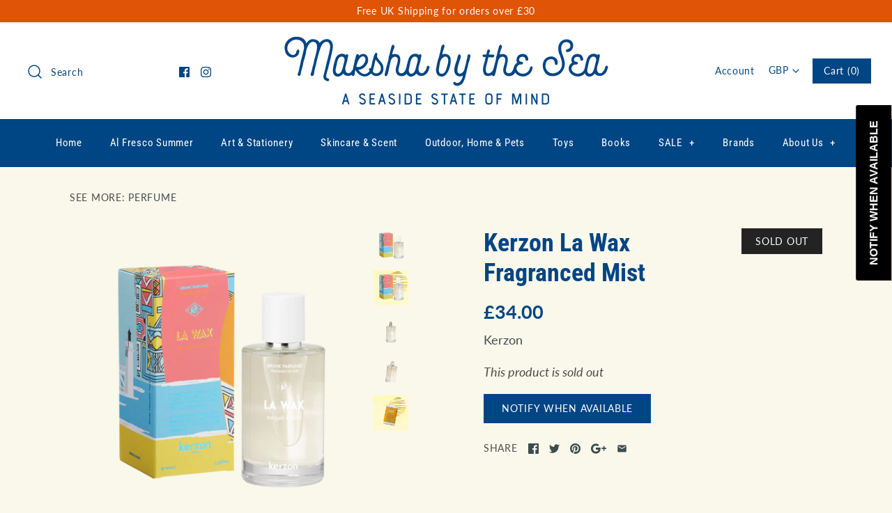

--- FILE ---
content_type: text/html; charset=utf-8
request_url: https://marshabythesea.com/products/kerzon-la-wax-fragranced-mist
body_size: 45983
content:
<!DOCTYPE html>
<html class="no-js">
  <head>
    <meta name="google-site-verification" content="-kle7lQ_BJXClnskezPYPGyR3mdUMhSufofFgiTHKBY" />
    <!-- Symmetry 4.3.9 -->
    <meta charset="UTF-8">
    <meta http-equiv="X-UA-Compatible" content="IE=edge,chrome=1">
    <meta name="viewport" content="width=device-width,initial-scale=1.0" />
    <meta name="theme-color" content="#004584">

    
    <link rel="shortcut icon" href="//marshabythesea.com/cdn/shop/files/MbtS_Favicon_f0c57984-9480-4d22-809a-b9a8a6b6fe5d.png?v=1613179528" type="image/png" />
    

    <title>
      Kerzon La Wax Fragranced Mist &ndash; Marsha By The Sea
    </title>
    
    <meta name="description" content="Inspired by surfing and the euphoria of a sea swim in summer. Feel free to wear it all-year-round as a mood booster and a memory of summer holidays. Rich in colour, La Wax is a flamboyant pairing of Marigold and Elemi. Its spicy wake and minty waves of scent meet with headnotes of fresh, peppered Elemi and Bucchu, its " />
    
    <link rel="canonical" href="https://marshabythesea.com/products/kerzon-la-wax-fragranced-mist" />

    
<meta property="og:site_name" content="Marsha By The Sea">
<meta property="og:url" content="https://marshabythesea.com/products/kerzon-la-wax-fragranced-mist">
<meta property="og:title" content="Kerzon La Wax Fragranced Mist">
<meta property="og:type" content="product">
<meta property="og:description" content="Inspired by surfing and the euphoria of a sea swim in summer. Feel free to wear it all-year-round as a mood booster and a memory of summer holidays. Rich in colour, La Wax is a flamboyant pairing of Marigold and Elemi. Its spicy wake and minty waves of scent meet with headnotes of fresh, peppered Elemi and Bucchu, its "><meta property="og:price:amount" content="34.00">
  <meta property="og:price:currency" content="GBP"><meta property="og:image" content="http://marshabythesea.com/cdn/shop/products/lawax_1024x1024.png?v=1596924045"><meta property="og:image" content="http://marshabythesea.com/cdn/shop/products/1_1024x1024.png?v=1596924045"><meta property="og:image" content="http://marshabythesea.com/cdn/shop/products/lawax2_1024x1024.png?v=1596924045">
<meta property="og:image:secure_url" content="https://marshabythesea.com/cdn/shop/products/lawax_1024x1024.png?v=1596924045"><meta property="og:image:secure_url" content="https://marshabythesea.com/cdn/shop/products/1_1024x1024.png?v=1596924045"><meta property="og:image:secure_url" content="https://marshabythesea.com/cdn/shop/products/lawax2_1024x1024.png?v=1596924045">

    




  <meta name="twitter:card" content="summary">


  <meta name="twitter:title" content="Kerzon La Wax Fragranced Mist">
  <meta name="twitter:description" content="
Inspired by surfing and the euphoria of a sea swim in summer. Feel free to wear it all-year-round as a mood booster and a memory of summer holidays. Rich in colour, La Wax is a flamboyant pairing of ">
  <meta name="twitter:image" content="https://marshabythesea.com/cdn/shop/products/lawax_600x600.png?v=1596924045">
  <meta name="twitter:image:width" content="600">
  <meta name="twitter:image:height" content="600">



    <link href="//marshabythesea.com/cdn/shop/t/12/assets/styles.scss.css?v=118964048970570145461759252121" rel="stylesheet" type="text/css" media="all" />

    

    <script src="https://code.jquery.com/jquery-3.3.1.min.js" type="text/javascript"></script>
    <script src="//marshabythesea.com/cdn/shopifycloud/storefront/assets/themes_support/api.jquery-7ab1a3a4.js" type="text/javascript"></script>
    <script>
      Shopify.money_format = "£{{amount}}";
      window.theme = window.theme || {};
      theme.jQuery = jQuery;
      theme.money_format = "£{{amount}}";
      theme.money_container = 'span.theme-money';
      document.documentElement.className = document.documentElement.className.replace('no-js', '');
    </script>

    <script>window.performance && window.performance.mark && window.performance.mark('shopify.content_for_header.start');</script><meta name="google-site-verification" content="-kle7lQ_BJXClnskezPYPGyR3mdUMhSufofFgiTHKBY">
<meta id="shopify-digital-wallet" name="shopify-digital-wallet" content="/24067629/digital_wallets/dialog">
<meta name="shopify-checkout-api-token" content="066d7bfc3f6470ed440d17d31d113e92">
<meta id="in-context-paypal-metadata" data-shop-id="24067629" data-venmo-supported="false" data-environment="production" data-locale="en_US" data-paypal-v4="true" data-currency="GBP">
<link rel="alternate" type="application/json+oembed" href="https://marshabythesea.com/products/kerzon-la-wax-fragranced-mist.oembed">
<script async="async" src="/checkouts/internal/preloads.js?locale=en-GB"></script>
<link rel="preconnect" href="https://shop.app" crossorigin="anonymous">
<script async="async" src="https://shop.app/checkouts/internal/preloads.js?locale=en-GB&shop_id=24067629" crossorigin="anonymous"></script>
<script id="apple-pay-shop-capabilities" type="application/json">{"shopId":24067629,"countryCode":"GB","currencyCode":"GBP","merchantCapabilities":["supports3DS"],"merchantId":"gid:\/\/shopify\/Shop\/24067629","merchantName":"Marsha By The Sea","requiredBillingContactFields":["postalAddress","email"],"requiredShippingContactFields":["postalAddress","email"],"shippingType":"shipping","supportedNetworks":["visa","maestro","masterCard","amex","discover","elo"],"total":{"type":"pending","label":"Marsha By The Sea","amount":"1.00"},"shopifyPaymentsEnabled":true,"supportsSubscriptions":true}</script>
<script id="shopify-features" type="application/json">{"accessToken":"066d7bfc3f6470ed440d17d31d113e92","betas":["rich-media-storefront-analytics"],"domain":"marshabythesea.com","predictiveSearch":true,"shopId":24067629,"locale":"en"}</script>
<script>var Shopify = Shopify || {};
Shopify.shop = "marsha-by-the-sea.myshopify.com";
Shopify.locale = "en";
Shopify.currency = {"active":"GBP","rate":"1.0"};
Shopify.country = "GB";
Shopify.theme = {"name":"Symmetry","id":36999331933,"schema_name":"Symmetry","schema_version":"4.3.9","theme_store_id":568,"role":"main"};
Shopify.theme.handle = "null";
Shopify.theme.style = {"id":null,"handle":null};
Shopify.cdnHost = "marshabythesea.com/cdn";
Shopify.routes = Shopify.routes || {};
Shopify.routes.root = "/";</script>
<script type="module">!function(o){(o.Shopify=o.Shopify||{}).modules=!0}(window);</script>
<script>!function(o){function n(){var o=[];function n(){o.push(Array.prototype.slice.apply(arguments))}return n.q=o,n}var t=o.Shopify=o.Shopify||{};t.loadFeatures=n(),t.autoloadFeatures=n()}(window);</script>
<script>
  window.ShopifyPay = window.ShopifyPay || {};
  window.ShopifyPay.apiHost = "shop.app\/pay";
  window.ShopifyPay.redirectState = null;
</script>
<script id="shop-js-analytics" type="application/json">{"pageType":"product"}</script>
<script defer="defer" async type="module" src="//marshabythesea.com/cdn/shopifycloud/shop-js/modules/v2/client.init-shop-cart-sync_BApSsMSl.en.esm.js"></script>
<script defer="defer" async type="module" src="//marshabythesea.com/cdn/shopifycloud/shop-js/modules/v2/chunk.common_CBoos6YZ.esm.js"></script>
<script type="module">
  await import("//marshabythesea.com/cdn/shopifycloud/shop-js/modules/v2/client.init-shop-cart-sync_BApSsMSl.en.esm.js");
await import("//marshabythesea.com/cdn/shopifycloud/shop-js/modules/v2/chunk.common_CBoos6YZ.esm.js");

  window.Shopify.SignInWithShop?.initShopCartSync?.({"fedCMEnabled":true,"windoidEnabled":true});

</script>
<script>
  window.Shopify = window.Shopify || {};
  if (!window.Shopify.featureAssets) window.Shopify.featureAssets = {};
  window.Shopify.featureAssets['shop-js'] = {"shop-cart-sync":["modules/v2/client.shop-cart-sync_DJczDl9f.en.esm.js","modules/v2/chunk.common_CBoos6YZ.esm.js"],"init-fed-cm":["modules/v2/client.init-fed-cm_BzwGC0Wi.en.esm.js","modules/v2/chunk.common_CBoos6YZ.esm.js"],"init-windoid":["modules/v2/client.init-windoid_BS26ThXS.en.esm.js","modules/v2/chunk.common_CBoos6YZ.esm.js"],"init-shop-email-lookup-coordinator":["modules/v2/client.init-shop-email-lookup-coordinator_DFwWcvrS.en.esm.js","modules/v2/chunk.common_CBoos6YZ.esm.js"],"shop-cash-offers":["modules/v2/client.shop-cash-offers_DthCPNIO.en.esm.js","modules/v2/chunk.common_CBoos6YZ.esm.js","modules/v2/chunk.modal_Bu1hFZFC.esm.js"],"shop-button":["modules/v2/client.shop-button_D_JX508o.en.esm.js","modules/v2/chunk.common_CBoos6YZ.esm.js"],"shop-toast-manager":["modules/v2/client.shop-toast-manager_tEhgP2F9.en.esm.js","modules/v2/chunk.common_CBoos6YZ.esm.js"],"avatar":["modules/v2/client.avatar_BTnouDA3.en.esm.js"],"pay-button":["modules/v2/client.pay-button_BuNmcIr_.en.esm.js","modules/v2/chunk.common_CBoos6YZ.esm.js"],"init-shop-cart-sync":["modules/v2/client.init-shop-cart-sync_BApSsMSl.en.esm.js","modules/v2/chunk.common_CBoos6YZ.esm.js"],"shop-login-button":["modules/v2/client.shop-login-button_DwLgFT0K.en.esm.js","modules/v2/chunk.common_CBoos6YZ.esm.js","modules/v2/chunk.modal_Bu1hFZFC.esm.js"],"init-customer-accounts-sign-up":["modules/v2/client.init-customer-accounts-sign-up_TlVCiykN.en.esm.js","modules/v2/client.shop-login-button_DwLgFT0K.en.esm.js","modules/v2/chunk.common_CBoos6YZ.esm.js","modules/v2/chunk.modal_Bu1hFZFC.esm.js"],"init-shop-for-new-customer-accounts":["modules/v2/client.init-shop-for-new-customer-accounts_DrjXSI53.en.esm.js","modules/v2/client.shop-login-button_DwLgFT0K.en.esm.js","modules/v2/chunk.common_CBoos6YZ.esm.js","modules/v2/chunk.modal_Bu1hFZFC.esm.js"],"init-customer-accounts":["modules/v2/client.init-customer-accounts_C0Oh2ljF.en.esm.js","modules/v2/client.shop-login-button_DwLgFT0K.en.esm.js","modules/v2/chunk.common_CBoos6YZ.esm.js","modules/v2/chunk.modal_Bu1hFZFC.esm.js"],"shop-follow-button":["modules/v2/client.shop-follow-button_C5D3XtBb.en.esm.js","modules/v2/chunk.common_CBoos6YZ.esm.js","modules/v2/chunk.modal_Bu1hFZFC.esm.js"],"checkout-modal":["modules/v2/client.checkout-modal_8TC_1FUY.en.esm.js","modules/v2/chunk.common_CBoos6YZ.esm.js","modules/v2/chunk.modal_Bu1hFZFC.esm.js"],"lead-capture":["modules/v2/client.lead-capture_D-pmUjp9.en.esm.js","modules/v2/chunk.common_CBoos6YZ.esm.js","modules/v2/chunk.modal_Bu1hFZFC.esm.js"],"shop-login":["modules/v2/client.shop-login_BmtnoEUo.en.esm.js","modules/v2/chunk.common_CBoos6YZ.esm.js","modules/v2/chunk.modal_Bu1hFZFC.esm.js"],"payment-terms":["modules/v2/client.payment-terms_BHOWV7U_.en.esm.js","modules/v2/chunk.common_CBoos6YZ.esm.js","modules/v2/chunk.modal_Bu1hFZFC.esm.js"]};
</script>
<script>(function() {
  var isLoaded = false;
  function asyncLoad() {
    if (isLoaded) return;
    isLoaded = true;
    var urls = ["https:\/\/chimpstatic.com\/mcjs-connected\/js\/users\/56a61476834e3b0441b53a410\/28db11bc310d3aa15733eb3da.js?shop=marsha-by-the-sea.myshopify.com","https:\/\/cdn.shopify.com\/s\/files\/1\/2406\/7629\/t\/12\/assets\/subscribe-it.js?v=1667239437\u0026shop=marsha-by-the-sea.myshopify.com","https:\/\/a.mailmunch.co\/widgets\/site-536398-335bb62bc42b590017a8c7e4c3c49c7211abac2b.js?shop=marsha-by-the-sea.myshopify.com"];
    for (var i = 0; i < urls.length; i++) {
      var s = document.createElement('script');
      s.type = 'text/javascript';
      s.async = true;
      s.src = urls[i];
      var x = document.getElementsByTagName('script')[0];
      x.parentNode.insertBefore(s, x);
    }
  };
  if(window.attachEvent) {
    window.attachEvent('onload', asyncLoad);
  } else {
    window.addEventListener('load', asyncLoad, false);
  }
})();</script>
<script id="__st">var __st={"a":24067629,"offset":0,"reqid":"93b9f172-83d5-44a3-b390-7796d633ab1a-1768927173","pageurl":"marshabythesea.com\/products\/kerzon-la-wax-fragranced-mist","u":"be0ce09f990a","p":"product","rtyp":"product","rid":5589759033494};</script>
<script>window.ShopifyPaypalV4VisibilityTracking = true;</script>
<script id="captcha-bootstrap">!function(){'use strict';const t='contact',e='account',n='new_comment',o=[[t,t],['blogs',n],['comments',n],[t,'customer']],c=[[e,'customer_login'],[e,'guest_login'],[e,'recover_customer_password'],[e,'create_customer']],r=t=>t.map((([t,e])=>`form[action*='/${t}']:not([data-nocaptcha='true']) input[name='form_type'][value='${e}']`)).join(','),a=t=>()=>t?[...document.querySelectorAll(t)].map((t=>t.form)):[];function s(){const t=[...o],e=r(t);return a(e)}const i='password',u='form_key',d=['recaptcha-v3-token','g-recaptcha-response','h-captcha-response',i],f=()=>{try{return window.sessionStorage}catch{return}},m='__shopify_v',_=t=>t.elements[u];function p(t,e,n=!1){try{const o=window.sessionStorage,c=JSON.parse(o.getItem(e)),{data:r}=function(t){const{data:e,action:n}=t;return t[m]||n?{data:e,action:n}:{data:t,action:n}}(c);for(const[e,n]of Object.entries(r))t.elements[e]&&(t.elements[e].value=n);n&&o.removeItem(e)}catch(o){console.error('form repopulation failed',{error:o})}}const l='form_type',E='cptcha';function T(t){t.dataset[E]=!0}const w=window,h=w.document,L='Shopify',v='ce_forms',y='captcha';let A=!1;((t,e)=>{const n=(g='f06e6c50-85a8-45c8-87d0-21a2b65856fe',I='https://cdn.shopify.com/shopifycloud/storefront-forms-hcaptcha/ce_storefront_forms_captcha_hcaptcha.v1.5.2.iife.js',D={infoText:'Protected by hCaptcha',privacyText:'Privacy',termsText:'Terms'},(t,e,n)=>{const o=w[L][v],c=o.bindForm;if(c)return c(t,g,e,D).then(n);var r;o.q.push([[t,g,e,D],n]),r=I,A||(h.body.append(Object.assign(h.createElement('script'),{id:'captcha-provider',async:!0,src:r})),A=!0)});var g,I,D;w[L]=w[L]||{},w[L][v]=w[L][v]||{},w[L][v].q=[],w[L][y]=w[L][y]||{},w[L][y].protect=function(t,e){n(t,void 0,e),T(t)},Object.freeze(w[L][y]),function(t,e,n,w,h,L){const[v,y,A,g]=function(t,e,n){const i=e?o:[],u=t?c:[],d=[...i,...u],f=r(d),m=r(i),_=r(d.filter((([t,e])=>n.includes(e))));return[a(f),a(m),a(_),s()]}(w,h,L),I=t=>{const e=t.target;return e instanceof HTMLFormElement?e:e&&e.form},D=t=>v().includes(t);t.addEventListener('submit',(t=>{const e=I(t);if(!e)return;const n=D(e)&&!e.dataset.hcaptchaBound&&!e.dataset.recaptchaBound,o=_(e),c=g().includes(e)&&(!o||!o.value);(n||c)&&t.preventDefault(),c&&!n&&(function(t){try{if(!f())return;!function(t){const e=f();if(!e)return;const n=_(t);if(!n)return;const o=n.value;o&&e.removeItem(o)}(t);const e=Array.from(Array(32),(()=>Math.random().toString(36)[2])).join('');!function(t,e){_(t)||t.append(Object.assign(document.createElement('input'),{type:'hidden',name:u})),t.elements[u].value=e}(t,e),function(t,e){const n=f();if(!n)return;const o=[...t.querySelectorAll(`input[type='${i}']`)].map((({name:t})=>t)),c=[...d,...o],r={};for(const[a,s]of new FormData(t).entries())c.includes(a)||(r[a]=s);n.setItem(e,JSON.stringify({[m]:1,action:t.action,data:r}))}(t,e)}catch(e){console.error('failed to persist form',e)}}(e),e.submit())}));const S=(t,e)=>{t&&!t.dataset[E]&&(n(t,e.some((e=>e===t))),T(t))};for(const o of['focusin','change'])t.addEventListener(o,(t=>{const e=I(t);D(e)&&S(e,y())}));const B=e.get('form_key'),M=e.get(l),P=B&&M;t.addEventListener('DOMContentLoaded',(()=>{const t=y();if(P)for(const e of t)e.elements[l].value===M&&p(e,B);[...new Set([...A(),...v().filter((t=>'true'===t.dataset.shopifyCaptcha))])].forEach((e=>S(e,t)))}))}(h,new URLSearchParams(w.location.search),n,t,e,['guest_login'])})(!0,!0)}();</script>
<script integrity="sha256-4kQ18oKyAcykRKYeNunJcIwy7WH5gtpwJnB7kiuLZ1E=" data-source-attribution="shopify.loadfeatures" defer="defer" src="//marshabythesea.com/cdn/shopifycloud/storefront/assets/storefront/load_feature-a0a9edcb.js" crossorigin="anonymous"></script>
<script crossorigin="anonymous" defer="defer" src="//marshabythesea.com/cdn/shopifycloud/storefront/assets/shopify_pay/storefront-65b4c6d7.js?v=20250812"></script>
<script data-source-attribution="shopify.dynamic_checkout.dynamic.init">var Shopify=Shopify||{};Shopify.PaymentButton=Shopify.PaymentButton||{isStorefrontPortableWallets:!0,init:function(){window.Shopify.PaymentButton.init=function(){};var t=document.createElement("script");t.src="https://marshabythesea.com/cdn/shopifycloud/portable-wallets/latest/portable-wallets.en.js",t.type="module",document.head.appendChild(t)}};
</script>
<script data-source-attribution="shopify.dynamic_checkout.buyer_consent">
  function portableWalletsHideBuyerConsent(e){var t=document.getElementById("shopify-buyer-consent"),n=document.getElementById("shopify-subscription-policy-button");t&&n&&(t.classList.add("hidden"),t.setAttribute("aria-hidden","true"),n.removeEventListener("click",e))}function portableWalletsShowBuyerConsent(e){var t=document.getElementById("shopify-buyer-consent"),n=document.getElementById("shopify-subscription-policy-button");t&&n&&(t.classList.remove("hidden"),t.removeAttribute("aria-hidden"),n.addEventListener("click",e))}window.Shopify?.PaymentButton&&(window.Shopify.PaymentButton.hideBuyerConsent=portableWalletsHideBuyerConsent,window.Shopify.PaymentButton.showBuyerConsent=portableWalletsShowBuyerConsent);
</script>
<script>
  function portableWalletsCleanup(e){e&&e.src&&console.error("Failed to load portable wallets script "+e.src);var t=document.querySelectorAll("shopify-accelerated-checkout .shopify-payment-button__skeleton, shopify-accelerated-checkout-cart .wallet-cart-button__skeleton"),e=document.getElementById("shopify-buyer-consent");for(let e=0;e<t.length;e++)t[e].remove();e&&e.remove()}function portableWalletsNotLoadedAsModule(e){e instanceof ErrorEvent&&"string"==typeof e.message&&e.message.includes("import.meta")&&"string"==typeof e.filename&&e.filename.includes("portable-wallets")&&(window.removeEventListener("error",portableWalletsNotLoadedAsModule),window.Shopify.PaymentButton.failedToLoad=e,"loading"===document.readyState?document.addEventListener("DOMContentLoaded",window.Shopify.PaymentButton.init):window.Shopify.PaymentButton.init())}window.addEventListener("error",portableWalletsNotLoadedAsModule);
</script>

<script type="module" src="https://marshabythesea.com/cdn/shopifycloud/portable-wallets/latest/portable-wallets.en.js" onError="portableWalletsCleanup(this)" crossorigin="anonymous"></script>
<script nomodule>
  document.addEventListener("DOMContentLoaded", portableWalletsCleanup);
</script>

<link id="shopify-accelerated-checkout-styles" rel="stylesheet" media="screen" href="https://marshabythesea.com/cdn/shopifycloud/portable-wallets/latest/accelerated-checkout-backwards-compat.css" crossorigin="anonymous">
<style id="shopify-accelerated-checkout-cart">
        #shopify-buyer-consent {
  margin-top: 1em;
  display: inline-block;
  width: 100%;
}

#shopify-buyer-consent.hidden {
  display: none;
}

#shopify-subscription-policy-button {
  background: none;
  border: none;
  padding: 0;
  text-decoration: underline;
  font-size: inherit;
  cursor: pointer;
}

#shopify-subscription-policy-button::before {
  box-shadow: none;
}

      </style>

<script>window.performance && window.performance.mark && window.performance.mark('shopify.content_for_header.end');</script>
   

<script>window.__pagefly_analytics_settings__ = {"acceptTracking":false};</script>
   <link href="//marshabythesea.com/cdn/shop/t/12/assets/scm-product-label.css?v=48058496397791814391612358980" rel="stylesheet" type="text/css" media="all" />


<script>
if ((typeof SECOMAPP) == 'undefined') {
    var SECOMAPP = {};
}
if ((typeof SECOMAPP.pl) == 'undefined') {
    SECOMAPP.pl = {};
}








SECOMAPP.page = 'product';
SECOMAPP.pl.product = {
    id: 5589759033494,
    published_at: "2020-08-08 23:01:05 +0100",
    price: 3400,  
    tags: [], 
    variants: [  {
        id: 35678382456982,
        price: 3400  ,
        inventory_quantity: 0  ,
        inventory_management: 'shopify'  ,
        weight: 0   } 
        
    ],
    collections: [  268656935062,  235576623254,  18688114728,  ]
};
</script>



    
         <script src="//marshabythesea.com/cdn/shop/t/12/assets/scm-product-label.js?v=4128539119921862841626383986" type="text/javascript"></script>
    

<link href="https://monorail-edge.shopifysvc.com" rel="dns-prefetch">
<script>(function(){if ("sendBeacon" in navigator && "performance" in window) {try {var session_token_from_headers = performance.getEntriesByType('navigation')[0].serverTiming.find(x => x.name == '_s').description;} catch {var session_token_from_headers = undefined;}var session_cookie_matches = document.cookie.match(/_shopify_s=([^;]*)/);var session_token_from_cookie = session_cookie_matches && session_cookie_matches.length === 2 ? session_cookie_matches[1] : "";var session_token = session_token_from_headers || session_token_from_cookie || "";function handle_abandonment_event(e) {var entries = performance.getEntries().filter(function(entry) {return /monorail-edge.shopifysvc.com/.test(entry.name);});if (!window.abandonment_tracked && entries.length === 0) {window.abandonment_tracked = true;var currentMs = Date.now();var navigation_start = performance.timing.navigationStart;var payload = {shop_id: 24067629,url: window.location.href,navigation_start,duration: currentMs - navigation_start,session_token,page_type: "product"};window.navigator.sendBeacon("https://monorail-edge.shopifysvc.com/v1/produce", JSON.stringify({schema_id: "online_store_buyer_site_abandonment/1.1",payload: payload,metadata: {event_created_at_ms: currentMs,event_sent_at_ms: currentMs}}));}}window.addEventListener('pagehide', handle_abandonment_event);}}());</script>
<script id="web-pixels-manager-setup">(function e(e,d,r,n,o){if(void 0===o&&(o={}),!Boolean(null===(a=null===(i=window.Shopify)||void 0===i?void 0:i.analytics)||void 0===a?void 0:a.replayQueue)){var i,a;window.Shopify=window.Shopify||{};var t=window.Shopify;t.analytics=t.analytics||{};var s=t.analytics;s.replayQueue=[],s.publish=function(e,d,r){return s.replayQueue.push([e,d,r]),!0};try{self.performance.mark("wpm:start")}catch(e){}var l=function(){var e={modern:/Edge?\/(1{2}[4-9]|1[2-9]\d|[2-9]\d{2}|\d{4,})\.\d+(\.\d+|)|Firefox\/(1{2}[4-9]|1[2-9]\d|[2-9]\d{2}|\d{4,})\.\d+(\.\d+|)|Chrom(ium|e)\/(9{2}|\d{3,})\.\d+(\.\d+|)|(Maci|X1{2}).+ Version\/(15\.\d+|(1[6-9]|[2-9]\d|\d{3,})\.\d+)([,.]\d+|)( \(\w+\)|)( Mobile\/\w+|) Safari\/|Chrome.+OPR\/(9{2}|\d{3,})\.\d+\.\d+|(CPU[ +]OS|iPhone[ +]OS|CPU[ +]iPhone|CPU IPhone OS|CPU iPad OS)[ +]+(15[._]\d+|(1[6-9]|[2-9]\d|\d{3,})[._]\d+)([._]\d+|)|Android:?[ /-](13[3-9]|1[4-9]\d|[2-9]\d{2}|\d{4,})(\.\d+|)(\.\d+|)|Android.+Firefox\/(13[5-9]|1[4-9]\d|[2-9]\d{2}|\d{4,})\.\d+(\.\d+|)|Android.+Chrom(ium|e)\/(13[3-9]|1[4-9]\d|[2-9]\d{2}|\d{4,})\.\d+(\.\d+|)|SamsungBrowser\/([2-9]\d|\d{3,})\.\d+/,legacy:/Edge?\/(1[6-9]|[2-9]\d|\d{3,})\.\d+(\.\d+|)|Firefox\/(5[4-9]|[6-9]\d|\d{3,})\.\d+(\.\d+|)|Chrom(ium|e)\/(5[1-9]|[6-9]\d|\d{3,})\.\d+(\.\d+|)([\d.]+$|.*Safari\/(?![\d.]+ Edge\/[\d.]+$))|(Maci|X1{2}).+ Version\/(10\.\d+|(1[1-9]|[2-9]\d|\d{3,})\.\d+)([,.]\d+|)( \(\w+\)|)( Mobile\/\w+|) Safari\/|Chrome.+OPR\/(3[89]|[4-9]\d|\d{3,})\.\d+\.\d+|(CPU[ +]OS|iPhone[ +]OS|CPU[ +]iPhone|CPU IPhone OS|CPU iPad OS)[ +]+(10[._]\d+|(1[1-9]|[2-9]\d|\d{3,})[._]\d+)([._]\d+|)|Android:?[ /-](13[3-9]|1[4-9]\d|[2-9]\d{2}|\d{4,})(\.\d+|)(\.\d+|)|Mobile Safari.+OPR\/([89]\d|\d{3,})\.\d+\.\d+|Android.+Firefox\/(13[5-9]|1[4-9]\d|[2-9]\d{2}|\d{4,})\.\d+(\.\d+|)|Android.+Chrom(ium|e)\/(13[3-9]|1[4-9]\d|[2-9]\d{2}|\d{4,})\.\d+(\.\d+|)|Android.+(UC? ?Browser|UCWEB|U3)[ /]?(15\.([5-9]|\d{2,})|(1[6-9]|[2-9]\d|\d{3,})\.\d+)\.\d+|SamsungBrowser\/(5\.\d+|([6-9]|\d{2,})\.\d+)|Android.+MQ{2}Browser\/(14(\.(9|\d{2,})|)|(1[5-9]|[2-9]\d|\d{3,})(\.\d+|))(\.\d+|)|K[Aa][Ii]OS\/(3\.\d+|([4-9]|\d{2,})\.\d+)(\.\d+|)/},d=e.modern,r=e.legacy,n=navigator.userAgent;return n.match(d)?"modern":n.match(r)?"legacy":"unknown"}(),u="modern"===l?"modern":"legacy",c=(null!=n?n:{modern:"",legacy:""})[u],f=function(e){return[e.baseUrl,"/wpm","/b",e.hashVersion,"modern"===e.buildTarget?"m":"l",".js"].join("")}({baseUrl:d,hashVersion:r,buildTarget:u}),m=function(e){var d=e.version,r=e.bundleTarget,n=e.surface,o=e.pageUrl,i=e.monorailEndpoint;return{emit:function(e){var a=e.status,t=e.errorMsg,s=(new Date).getTime(),l=JSON.stringify({metadata:{event_sent_at_ms:s},events:[{schema_id:"web_pixels_manager_load/3.1",payload:{version:d,bundle_target:r,page_url:o,status:a,surface:n,error_msg:t},metadata:{event_created_at_ms:s}}]});if(!i)return console&&console.warn&&console.warn("[Web Pixels Manager] No Monorail endpoint provided, skipping logging."),!1;try{return self.navigator.sendBeacon.bind(self.navigator)(i,l)}catch(e){}var u=new XMLHttpRequest;try{return u.open("POST",i,!0),u.setRequestHeader("Content-Type","text/plain"),u.send(l),!0}catch(e){return console&&console.warn&&console.warn("[Web Pixels Manager] Got an unhandled error while logging to Monorail."),!1}}}}({version:r,bundleTarget:l,surface:e.surface,pageUrl:self.location.href,monorailEndpoint:e.monorailEndpoint});try{o.browserTarget=l,function(e){var d=e.src,r=e.async,n=void 0===r||r,o=e.onload,i=e.onerror,a=e.sri,t=e.scriptDataAttributes,s=void 0===t?{}:t,l=document.createElement("script"),u=document.querySelector("head"),c=document.querySelector("body");if(l.async=n,l.src=d,a&&(l.integrity=a,l.crossOrigin="anonymous"),s)for(var f in s)if(Object.prototype.hasOwnProperty.call(s,f))try{l.dataset[f]=s[f]}catch(e){}if(o&&l.addEventListener("load",o),i&&l.addEventListener("error",i),u)u.appendChild(l);else{if(!c)throw new Error("Did not find a head or body element to append the script");c.appendChild(l)}}({src:f,async:!0,onload:function(){if(!function(){var e,d;return Boolean(null===(d=null===(e=window.Shopify)||void 0===e?void 0:e.analytics)||void 0===d?void 0:d.initialized)}()){var d=window.webPixelsManager.init(e)||void 0;if(d){var r=window.Shopify.analytics;r.replayQueue.forEach((function(e){var r=e[0],n=e[1],o=e[2];d.publishCustomEvent(r,n,o)})),r.replayQueue=[],r.publish=d.publishCustomEvent,r.visitor=d.visitor,r.initialized=!0}}},onerror:function(){return m.emit({status:"failed",errorMsg:"".concat(f," has failed to load")})},sri:function(e){var d=/^sha384-[A-Za-z0-9+/=]+$/;return"string"==typeof e&&d.test(e)}(c)?c:"",scriptDataAttributes:o}),m.emit({status:"loading"})}catch(e){m.emit({status:"failed",errorMsg:(null==e?void 0:e.message)||"Unknown error"})}}})({shopId: 24067629,storefrontBaseUrl: "https://marshabythesea.com",extensionsBaseUrl: "https://extensions.shopifycdn.com/cdn/shopifycloud/web-pixels-manager",monorailEndpoint: "https://monorail-edge.shopifysvc.com/unstable/produce_batch",surface: "storefront-renderer",enabledBetaFlags: ["2dca8a86"],webPixelsConfigList: [{"id":"477823203","configuration":"{\"config\":\"{\\\"pixel_id\\\":\\\"GT-WK27KV6\\\",\\\"target_country\\\":\\\"GB\\\",\\\"gtag_events\\\":[{\\\"type\\\":\\\"purchase\\\",\\\"action_label\\\":\\\"MC-N5EH18R9QX\\\"},{\\\"type\\\":\\\"page_view\\\",\\\"action_label\\\":\\\"MC-N5EH18R9QX\\\"},{\\\"type\\\":\\\"view_item\\\",\\\"action_label\\\":\\\"MC-N5EH18R9QX\\\"}],\\\"enable_monitoring_mode\\\":false}\"}","eventPayloadVersion":"v1","runtimeContext":"OPEN","scriptVersion":"b2a88bafab3e21179ed38636efcd8a93","type":"APP","apiClientId":1780363,"privacyPurposes":[],"dataSharingAdjustments":{"protectedCustomerApprovalScopes":["read_customer_address","read_customer_email","read_customer_name","read_customer_personal_data","read_customer_phone"]}},{"id":"206897379","configuration":"{\"pixel_id\":\"464695997649323\",\"pixel_type\":\"facebook_pixel\",\"metaapp_system_user_token\":\"-\"}","eventPayloadVersion":"v1","runtimeContext":"OPEN","scriptVersion":"ca16bc87fe92b6042fbaa3acc2fbdaa6","type":"APP","apiClientId":2329312,"privacyPurposes":["ANALYTICS","MARKETING","SALE_OF_DATA"],"dataSharingAdjustments":{"protectedCustomerApprovalScopes":["read_customer_address","read_customer_email","read_customer_name","read_customer_personal_data","read_customer_phone"]}},{"id":"64979171","eventPayloadVersion":"v1","runtimeContext":"LAX","scriptVersion":"1","type":"CUSTOM","privacyPurposes":["ANALYTICS"],"name":"Google Analytics tag (migrated)"},{"id":"shopify-app-pixel","configuration":"{}","eventPayloadVersion":"v1","runtimeContext":"STRICT","scriptVersion":"0450","apiClientId":"shopify-pixel","type":"APP","privacyPurposes":["ANALYTICS","MARKETING"]},{"id":"shopify-custom-pixel","eventPayloadVersion":"v1","runtimeContext":"LAX","scriptVersion":"0450","apiClientId":"shopify-pixel","type":"CUSTOM","privacyPurposes":["ANALYTICS","MARKETING"]}],isMerchantRequest: false,initData: {"shop":{"name":"Marsha By The Sea","paymentSettings":{"currencyCode":"GBP"},"myshopifyDomain":"marsha-by-the-sea.myshopify.com","countryCode":"GB","storefrontUrl":"https:\/\/marshabythesea.com"},"customer":null,"cart":null,"checkout":null,"productVariants":[{"price":{"amount":34.0,"currencyCode":"GBP"},"product":{"title":"Kerzon La Wax Fragranced Mist","vendor":"Kerzon","id":"5589759033494","untranslatedTitle":"Kerzon La Wax Fragranced Mist","url":"\/products\/kerzon-la-wax-fragranced-mist","type":"Perfume"},"id":"35678382456982","image":{"src":"\/\/marshabythesea.com\/cdn\/shop\/products\/lawax.png?v=1596924045"},"sku":"","title":"Default Title","untranslatedTitle":"Default Title"}],"purchasingCompany":null},},"https://marshabythesea.com/cdn","fcfee988w5aeb613cpc8e4bc33m6693e112",{"modern":"","legacy":""},{"shopId":"24067629","storefrontBaseUrl":"https:\/\/marshabythesea.com","extensionBaseUrl":"https:\/\/extensions.shopifycdn.com\/cdn\/shopifycloud\/web-pixels-manager","surface":"storefront-renderer","enabledBetaFlags":"[\"2dca8a86\"]","isMerchantRequest":"false","hashVersion":"fcfee988w5aeb613cpc8e4bc33m6693e112","publish":"custom","events":"[[\"page_viewed\",{}],[\"product_viewed\",{\"productVariant\":{\"price\":{\"amount\":34.0,\"currencyCode\":\"GBP\"},\"product\":{\"title\":\"Kerzon La Wax Fragranced Mist\",\"vendor\":\"Kerzon\",\"id\":\"5589759033494\",\"untranslatedTitle\":\"Kerzon La Wax Fragranced Mist\",\"url\":\"\/products\/kerzon-la-wax-fragranced-mist\",\"type\":\"Perfume\"},\"id\":\"35678382456982\",\"image\":{\"src\":\"\/\/marshabythesea.com\/cdn\/shop\/products\/lawax.png?v=1596924045\"},\"sku\":\"\",\"title\":\"Default Title\",\"untranslatedTitle\":\"Default Title\"}}]]"});</script><script>
  window.ShopifyAnalytics = window.ShopifyAnalytics || {};
  window.ShopifyAnalytics.meta = window.ShopifyAnalytics.meta || {};
  window.ShopifyAnalytics.meta.currency = 'GBP';
  var meta = {"product":{"id":5589759033494,"gid":"gid:\/\/shopify\/Product\/5589759033494","vendor":"Kerzon","type":"Perfume","handle":"kerzon-la-wax-fragranced-mist","variants":[{"id":35678382456982,"price":3400,"name":"Kerzon La Wax Fragranced Mist","public_title":null,"sku":""}],"remote":false},"page":{"pageType":"product","resourceType":"product","resourceId":5589759033494,"requestId":"93b9f172-83d5-44a3-b390-7796d633ab1a-1768927173"}};
  for (var attr in meta) {
    window.ShopifyAnalytics.meta[attr] = meta[attr];
  }
</script>
<script class="analytics">
  (function () {
    var customDocumentWrite = function(content) {
      var jquery = null;

      if (window.jQuery) {
        jquery = window.jQuery;
      } else if (window.Checkout && window.Checkout.$) {
        jquery = window.Checkout.$;
      }

      if (jquery) {
        jquery('body').append(content);
      }
    };

    var hasLoggedConversion = function(token) {
      if (token) {
        return document.cookie.indexOf('loggedConversion=' + token) !== -1;
      }
      return false;
    }

    var setCookieIfConversion = function(token) {
      if (token) {
        var twoMonthsFromNow = new Date(Date.now());
        twoMonthsFromNow.setMonth(twoMonthsFromNow.getMonth() + 2);

        document.cookie = 'loggedConversion=' + token + '; expires=' + twoMonthsFromNow;
      }
    }

    var trekkie = window.ShopifyAnalytics.lib = window.trekkie = window.trekkie || [];
    if (trekkie.integrations) {
      return;
    }
    trekkie.methods = [
      'identify',
      'page',
      'ready',
      'track',
      'trackForm',
      'trackLink'
    ];
    trekkie.factory = function(method) {
      return function() {
        var args = Array.prototype.slice.call(arguments);
        args.unshift(method);
        trekkie.push(args);
        return trekkie;
      };
    };
    for (var i = 0; i < trekkie.methods.length; i++) {
      var key = trekkie.methods[i];
      trekkie[key] = trekkie.factory(key);
    }
    trekkie.load = function(config) {
      trekkie.config = config || {};
      trekkie.config.initialDocumentCookie = document.cookie;
      var first = document.getElementsByTagName('script')[0];
      var script = document.createElement('script');
      script.type = 'text/javascript';
      script.onerror = function(e) {
        var scriptFallback = document.createElement('script');
        scriptFallback.type = 'text/javascript';
        scriptFallback.onerror = function(error) {
                var Monorail = {
      produce: function produce(monorailDomain, schemaId, payload) {
        var currentMs = new Date().getTime();
        var event = {
          schema_id: schemaId,
          payload: payload,
          metadata: {
            event_created_at_ms: currentMs,
            event_sent_at_ms: currentMs
          }
        };
        return Monorail.sendRequest("https://" + monorailDomain + "/v1/produce", JSON.stringify(event));
      },
      sendRequest: function sendRequest(endpointUrl, payload) {
        // Try the sendBeacon API
        if (window && window.navigator && typeof window.navigator.sendBeacon === 'function' && typeof window.Blob === 'function' && !Monorail.isIos12()) {
          var blobData = new window.Blob([payload], {
            type: 'text/plain'
          });

          if (window.navigator.sendBeacon(endpointUrl, blobData)) {
            return true;
          } // sendBeacon was not successful

        } // XHR beacon

        var xhr = new XMLHttpRequest();

        try {
          xhr.open('POST', endpointUrl);
          xhr.setRequestHeader('Content-Type', 'text/plain');
          xhr.send(payload);
        } catch (e) {
          console.log(e);
        }

        return false;
      },
      isIos12: function isIos12() {
        return window.navigator.userAgent.lastIndexOf('iPhone; CPU iPhone OS 12_') !== -1 || window.navigator.userAgent.lastIndexOf('iPad; CPU OS 12_') !== -1;
      }
    };
    Monorail.produce('monorail-edge.shopifysvc.com',
      'trekkie_storefront_load_errors/1.1',
      {shop_id: 24067629,
      theme_id: 36999331933,
      app_name: "storefront",
      context_url: window.location.href,
      source_url: "//marshabythesea.com/cdn/s/trekkie.storefront.cd680fe47e6c39ca5d5df5f0a32d569bc48c0f27.min.js"});

        };
        scriptFallback.async = true;
        scriptFallback.src = '//marshabythesea.com/cdn/s/trekkie.storefront.cd680fe47e6c39ca5d5df5f0a32d569bc48c0f27.min.js';
        first.parentNode.insertBefore(scriptFallback, first);
      };
      script.async = true;
      script.src = '//marshabythesea.com/cdn/s/trekkie.storefront.cd680fe47e6c39ca5d5df5f0a32d569bc48c0f27.min.js';
      first.parentNode.insertBefore(script, first);
    };
    trekkie.load(
      {"Trekkie":{"appName":"storefront","development":false,"defaultAttributes":{"shopId":24067629,"isMerchantRequest":null,"themeId":36999331933,"themeCityHash":"11936760106058208990","contentLanguage":"en","currency":"GBP","eventMetadataId":"afa3df67-d653-4fc4-9f3b-2ed2677e7a43"},"isServerSideCookieWritingEnabled":true,"monorailRegion":"shop_domain","enabledBetaFlags":["65f19447"]},"Session Attribution":{},"S2S":{"facebookCapiEnabled":true,"source":"trekkie-storefront-renderer","apiClientId":580111}}
    );

    var loaded = false;
    trekkie.ready(function() {
      if (loaded) return;
      loaded = true;

      window.ShopifyAnalytics.lib = window.trekkie;

      var originalDocumentWrite = document.write;
      document.write = customDocumentWrite;
      try { window.ShopifyAnalytics.merchantGoogleAnalytics.call(this); } catch(error) {};
      document.write = originalDocumentWrite;

      window.ShopifyAnalytics.lib.page(null,{"pageType":"product","resourceType":"product","resourceId":5589759033494,"requestId":"93b9f172-83d5-44a3-b390-7796d633ab1a-1768927173","shopifyEmitted":true});

      var match = window.location.pathname.match(/checkouts\/(.+)\/(thank_you|post_purchase)/)
      var token = match? match[1]: undefined;
      if (!hasLoggedConversion(token)) {
        setCookieIfConversion(token);
        window.ShopifyAnalytics.lib.track("Viewed Product",{"currency":"GBP","variantId":35678382456982,"productId":5589759033494,"productGid":"gid:\/\/shopify\/Product\/5589759033494","name":"Kerzon La Wax Fragranced Mist","price":"34.00","sku":"","brand":"Kerzon","variant":null,"category":"Perfume","nonInteraction":true,"remote":false},undefined,undefined,{"shopifyEmitted":true});
      window.ShopifyAnalytics.lib.track("monorail:\/\/trekkie_storefront_viewed_product\/1.1",{"currency":"GBP","variantId":35678382456982,"productId":5589759033494,"productGid":"gid:\/\/shopify\/Product\/5589759033494","name":"Kerzon La Wax Fragranced Mist","price":"34.00","sku":"","brand":"Kerzon","variant":null,"category":"Perfume","nonInteraction":true,"remote":false,"referer":"https:\/\/marshabythesea.com\/products\/kerzon-la-wax-fragranced-mist"});
      }
    });


        var eventsListenerScript = document.createElement('script');
        eventsListenerScript.async = true;
        eventsListenerScript.src = "//marshabythesea.com/cdn/shopifycloud/storefront/assets/shop_events_listener-3da45d37.js";
        document.getElementsByTagName('head')[0].appendChild(eventsListenerScript);

})();</script>
  <script>
  if (!window.ga || (window.ga && typeof window.ga !== 'function')) {
    window.ga = function ga() {
      (window.ga.q = window.ga.q || []).push(arguments);
      if (window.Shopify && window.Shopify.analytics && typeof window.Shopify.analytics.publish === 'function') {
        window.Shopify.analytics.publish("ga_stub_called", {}, {sendTo: "google_osp_migration"});
      }
      console.error("Shopify's Google Analytics stub called with:", Array.from(arguments), "\nSee https://help.shopify.com/manual/promoting-marketing/pixels/pixel-migration#google for more information.");
    };
    if (window.Shopify && window.Shopify.analytics && typeof window.Shopify.analytics.publish === 'function') {
      window.Shopify.analytics.publish("ga_stub_initialized", {}, {sendTo: "google_osp_migration"});
    }
  }
</script>
<script
  defer
  src="https://marshabythesea.com/cdn/shopifycloud/perf-kit/shopify-perf-kit-3.0.4.min.js"
  data-application="storefront-renderer"
  data-shop-id="24067629"
  data-render-region="gcp-us-central1"
  data-page-type="product"
  data-theme-instance-id="36999331933"
  data-theme-name="Symmetry"
  data-theme-version="4.3.9"
  data-monorail-region="shop_domain"
  data-resource-timing-sampling-rate="10"
  data-shs="true"
  data-shs-beacon="true"
  data-shs-export-with-fetch="true"
  data-shs-logs-sample-rate="1"
  data-shs-beacon-endpoint="https://marshabythesea.com/api/collect"
></script>
</head> 

  <body class="template-product">

    <div id="shopify-section-header" class="shopify-section"><style type="text/css">
  .logo img {
    width: 475px;
  }

  
  #main-nav .featured-link > a {
    color: #008a81;
  }
  
</style>



<div data-section-type="header">
  
  
    <style type="text/css">
      .announcement {
        background: #df5407;
        color: #ffffff;
      }
    </style>
    <div class="announcement">
      
      <div class="announcement__inner">
        Free UK Shipping for orders over £30
      </div>
      
    </div>
  
  

  <div id="pageheader">

    

    <div id="mobile-header" class="cf">
      <button class="notabutton mobile-nav-toggle" aria-label="Toggle menu" aria-controls="main-nav">
        <svg xmlns="http://www.w3.org/2000/svg" width="24" height="24" viewBox="0 0 24 24" fill="none" stroke="currentColor" stroke-width="1" stroke-linecap="round" stroke-linejoin="round" class="feather feather-menu"><line x1="3" y1="12" x2="21" y2="12"></line><line x1="3" y1="6" x2="21" y2="6"></line><line x1="3" y1="18" x2="21" y2="18"></line></svg>
      </button>
      
    <div class="logo">
      <a href="/" title="Marsha By The Sea">
        
        
        <img src="//marshabythesea.com/cdn/shop/files/MbtS_Logo_Blue_950x.png?v=1613689335" alt="" />
        
      </a>
    </div><!-- /#logo -->
    
      <a href="/cart" class="cart-count">
        <span class="beside-svg">(0)</span>
        <svg xmlns="http://www.w3.org/2000/svg" width="24" height="24" viewBox="0 0 24 24" fill="none" stroke="currentColor" stroke-width="1.5" stroke-linecap="round" stroke-linejoin="round" class="feather feather-shopping-bag"><path d="M6 2L3 6v14a2 2 0 0 0 2 2h14a2 2 0 0 0 2-2V6l-3-4z"></path><line x1="3" y1="6" x2="21" y2="6"></line><path d="M16 10a4 4 0 0 1-8 0"></path></svg>
      </a>
    </div>

    <div class="logo-area logo-pos- cf">

      <div class="container">
    <div class="logo">
      <a href="/" title="Marsha By The Sea">
        
        
        <img src="//marshabythesea.com/cdn/shop/files/MbtS_Logo_Blue_950x.png?v=1613689335" alt="" />
        
      </a>
    </div><!-- /#logo -->
    </div>

      <div class="util-area">
        <div class="search-box elegant-input">
          <form class="search-form" action="/search" method="get">
            <svg xmlns="http://www.w3.org/2000/svg" class="feather feather-search" width="24" height="24" viewBox="0 0 24 24" fill="none" stroke="#000000" stroke-width="1.5" stroke-linecap="round" stroke-linejoin="round"><circle cx="11" cy="11" r="8"></circle><line x1="21" y1="21" x2="16.65" y2="16.65"></line></svg>
            <label class="search-box-label" for="header-search">Search</label>
            <input type="text" id="header-search" name="q" autocomplete="off"/>
            <button class="button" type="submit"><span class="button__icon"><svg xmlns="http://www.w3.org/2000/svg" width="24" height="24" viewBox="0 0 24 24" fill="none" stroke="currentColor" stroke-width="2" stroke-linecap="round" stroke-linejoin="round" class="feather feather-chevron-right"><polyline points="9 18 15 12 9 6"></polyline></svg></span></button>
            <input type="hidden" name="type" value="product,article,page" />
          </form>

          
          <div class="social-links">
  <ul>
    
    
    <li><a title="Facebook" class="facebook" target="_blank" href="https://www.facebook.com/marshabysea/"><svg width="48px" height="48px" viewBox="0 0 48 48" version="1.1" xmlns="http://www.w3.org/2000/svg" xmlns:xlink="http://www.w3.org/1999/xlink">
    <title>Facebook</title>
    <defs></defs>
    <g id="Icons" stroke="none" stroke-width="1" fill="none" fill-rule="evenodd">
        <g id="Black" transform="translate(-325.000000, -295.000000)" fill="#000000">
            <path d="M350.638355,343 L327.649232,343 C326.185673,343 325,341.813592 325,340.350603 L325,297.649211 C325,296.18585 326.185859,295 327.649232,295 L370.350955,295 C371.813955,295 373,296.18585 373,297.649211 L373,340.350603 C373,341.813778 371.813769,343 370.350955,343 L358.119305,343 L358.119305,324.411755 L364.358521,324.411755 L365.292755,317.167586 L358.119305,317.167586 L358.119305,312.542641 C358.119305,310.445287 358.701712,309.01601 361.70929,309.01601 L365.545311,309.014333 L365.545311,302.535091 C364.881886,302.446808 362.604784,302.24957 359.955552,302.24957 C354.424834,302.24957 350.638355,305.625526 350.638355,311.825209 L350.638355,317.167586 L344.383122,317.167586 L344.383122,324.411755 L350.638355,324.411755 L350.638355,343 L350.638355,343 Z" id="Facebook"></path>
        </g>
        <g id="Credit" transform="translate(-1417.000000, -472.000000)"></g>
    </g>
</svg></a></li>
    
    
    
    
    <li><a title="Instagram" class="instagram" target="_blank" href="https://www.instagram.com/marsha_bythesea/"><svg width="48px" height="48px" viewBox="0 0 48 48" version="1.1" xmlns="http://www.w3.org/2000/svg" xmlns:xlink="http://www.w3.org/1999/xlink">
    <title>Instagram</title>
    <defs></defs>
    <g id="Icons" stroke="none" stroke-width="1" fill="none" fill-rule="evenodd">
        <g id="Black" transform="translate(-642.000000, -295.000000)" fill="#000000">
            <path d="M666.000048,295 C659.481991,295 658.664686,295.027628 656.104831,295.144427 C653.550311,295.260939 651.805665,295.666687 650.279088,296.260017 C648.700876,296.873258 647.362454,297.693897 646.028128,299.028128 C644.693897,300.362454 643.873258,301.700876 643.260017,303.279088 C642.666687,304.805665 642.260939,306.550311 642.144427,309.104831 C642.027628,311.664686 642,312.481991 642,319.000048 C642,325.518009 642.027628,326.335314 642.144427,328.895169 C642.260939,331.449689 642.666687,333.194335 643.260017,334.720912 C643.873258,336.299124 644.693897,337.637546 646.028128,338.971872 C647.362454,340.306103 648.700876,341.126742 650.279088,341.740079 C651.805665,342.333313 653.550311,342.739061 656.104831,342.855573 C658.664686,342.972372 659.481991,343 666.000048,343 C672.518009,343 673.335314,342.972372 675.895169,342.855573 C678.449689,342.739061 680.194335,342.333313 681.720912,341.740079 C683.299124,341.126742 684.637546,340.306103 685.971872,338.971872 C687.306103,337.637546 688.126742,336.299124 688.740079,334.720912 C689.333313,333.194335 689.739061,331.449689 689.855573,328.895169 C689.972372,326.335314 690,325.518009 690,319.000048 C690,312.481991 689.972372,311.664686 689.855573,309.104831 C689.739061,306.550311 689.333313,304.805665 688.740079,303.279088 C688.126742,301.700876 687.306103,300.362454 685.971872,299.028128 C684.637546,297.693897 683.299124,296.873258 681.720912,296.260017 C680.194335,295.666687 678.449689,295.260939 675.895169,295.144427 C673.335314,295.027628 672.518009,295 666.000048,295 Z M666.000048,299.324317 C672.40826,299.324317 673.167356,299.348801 675.69806,299.464266 C678.038036,299.570966 679.308818,299.961946 680.154513,300.290621 C681.274771,300.725997 682.074262,301.246066 682.91405,302.08595 C683.753934,302.925738 684.274003,303.725229 684.709379,304.845487 C685.038054,305.691182 685.429034,306.961964 685.535734,309.30194 C685.651199,311.832644 685.675683,312.59174 685.675683,319.000048 C685.675683,325.40826 685.651199,326.167356 685.535734,328.69806 C685.429034,331.038036 685.038054,332.308818 684.709379,333.154513 C684.274003,334.274771 683.753934,335.074262 682.91405,335.91405 C682.074262,336.753934 681.274771,337.274003 680.154513,337.709379 C679.308818,338.038054 678.038036,338.429034 675.69806,338.535734 C673.167737,338.651199 672.408736,338.675683 666.000048,338.675683 C659.591264,338.675683 658.832358,338.651199 656.30194,338.535734 C653.961964,338.429034 652.691182,338.038054 651.845487,337.709379 C650.725229,337.274003 649.925738,336.753934 649.08595,335.91405 C648.246161,335.074262 647.725997,334.274771 647.290621,333.154513 C646.961946,332.308818 646.570966,331.038036 646.464266,328.69806 C646.348801,326.167356 646.324317,325.40826 646.324317,319.000048 C646.324317,312.59174 646.348801,311.832644 646.464266,309.30194 C646.570966,306.961964 646.961946,305.691182 647.290621,304.845487 C647.725997,303.725229 648.246066,302.925738 649.08595,302.08595 C649.925738,301.246066 650.725229,300.725997 651.845487,300.290621 C652.691182,299.961946 653.961964,299.570966 656.30194,299.464266 C658.832644,299.348801 659.59174,299.324317 666.000048,299.324317 Z M666.000048,306.675683 C659.193424,306.675683 653.675683,312.193424 653.675683,319.000048 C653.675683,325.806576 659.193424,331.324317 666.000048,331.324317 C672.806576,331.324317 678.324317,325.806576 678.324317,319.000048 C678.324317,312.193424 672.806576,306.675683 666.000048,306.675683 Z M666.000048,327 C661.581701,327 658,323.418299 658,319.000048 C658,314.581701 661.581701,311 666.000048,311 C670.418299,311 674,314.581701 674,319.000048 C674,323.418299 670.418299,327 666.000048,327 Z M681.691284,306.188768 C681.691284,307.779365 680.401829,309.068724 678.811232,309.068724 C677.22073,309.068724 675.931276,307.779365 675.931276,306.188768 C675.931276,304.598171 677.22073,303.308716 678.811232,303.308716 C680.401829,303.308716 681.691284,304.598171 681.691284,306.188768 Z" id="Instagram"></path>
        </g>
        <g id="Credit" transform="translate(-1734.000000, -472.000000)"></g>
    </g>
</svg></a></li>
    
    
    
    
    
  </ul>
</div>
          
        </div>

        <div class="utils">
          
            <div class="account-links-inline contains-dropdown">
              
                <a href="#" class="contains-dropdown__toggle">Account</a>
                <div class="dropdown">
                  <div class="dropdown__inner">
                    <div class="login"><a href="/account/login" id="customer_login_link">Log in</a></div>
                    <div class="register"><a href="/account/register" id="customer_register_link">Register</a></div>
                  </div>
                </div>
              
            </div>
          

          
<div class="switcher">
  <span class="selected-currency">
    GBP
  </span>
  <svg xmlns="http://www.w3.org/2000/svg" width="24" height="24" viewBox="0 0 24 24" fill="none" stroke="currentColor" stroke-width="2" stroke-linecap="round" stroke-linejoin="round" class="feather feather-chevron-down"><polyline points="6 9 12 15 18 9"></polyline></svg>
  <select id="currencies" name="currencies" aria-label="Pick a currency">
    
    
    <option value="GBP" selected="selected">GBP</option>
    
    
    
    
    <option value="EUR">EUR</option>
    
    
    
    <option value="DKK">DKK</option>
    
    
    
    <option value="USD">USD</option>
    
    
    
    <option value="CAD">CAD</option>
    
    
    
    <option value="HKD">HKD</option>
    
    
    
    <option value="SGD">SGD</option>
    
    
    
    <option value="JPY">JPY</option>
    
    
    
    <option value="AUD">AUD</option>
    
    
    
    <option value="NZD">NZD</option>
    
    
  </select>
</div>


          <div class="cart-summary">
            <a href="/cart" class="cart-count button">
              <span class="cart-count__text">Cart (0)</span>
              
            </a>
          </div>
        </div><!-- /.utils -->
      </div><!-- /.util-area -->

      

    </div><!-- /.logo-area -->
  </div><!-- /#pageheader -->

  
  <div id="main-nav" class="nav-row ">
    <div class="mobile-features">
      <form class="mobile-search" action="/search" method="get">
        <i></i>
        <input type="text" name="q" placeholder="Search"/>
        <button type="submit" class="notabutton"><svg xmlns="http://www.w3.org/2000/svg" class="feather feather-search" width="24" height="24" viewBox="0 0 24 24" fill="none" stroke="#000000" stroke-width="1.5" stroke-linecap="round" stroke-linejoin="round"><circle cx="11" cy="11" r="8"></circle><line x1="21" y1="21" x2="16.65" y2="16.65"></line></svg></button>
        <input type="hidden" name="type" value="product,article,page" />
      </form>
    </div>
    <div class="multi-level-nav" role="navigation" aria-label="Primary navigation">
      <div class="tier-1">
        <ul>
          
          <li class="">
            <a href="/" >
              Home
              
            </a>

            
          </li>
          
          <li class="">
            <a href="/collections/endless-summer" >
              Al Fresco Summer
              
            </a>

            
          </li>
          
          <li class="">
            <a href="/collections/art-stationery" >
              Art & Stationery
              
            </a>

            
          </li>
          
          <li class="">
            <a href="/collections/skincare-fragrance-1" >
              Skincare & Scent
              
            </a>

            
          </li>
          
          <li class="">
            <a href="/collections/homewares" >
              Outdoor, Home & Pets
              
            </a>

            
          </li>
          
          <li class="">
            <a href="/collections/toys" >
              Toys
              
            </a>

            
          </li>
          
          <li class="">
            <a href="/collections/books-1" >
              Books
              
            </a>

            
          </li>
          
          <li class=" contains-children">
            <a href="/collections/outlet" class="has-children" aria-haspopup="true">
              SALE
              
              <span class="exp"><span>+</span><svg xmlns="http://www.w3.org/2000/svg" width="24" height="24" viewBox="0 0 24 24" fill="none" stroke="currentColor" stroke-width="2" stroke-linecap="round" stroke-linejoin="round" class="feather feather-chevron-down"><polyline points="6 9 12 15 18 9"></polyline></svg></span>
              
            </a>

            
            <ul>
              
              <li class="">
                <a href="/collections/outlet-womenswear" class="" >
                  SALE Womenswear
                  
                </a>

                
              </li>
              
              <li class="">
                <a href="/collections/outlet-kids-baby" class="" >
                  SALE Kids & Baby
                  
                </a>

                
              </li>
              
              <li class="">
                <a href="/collections/outlet-menswear" class="" >
                  SALE Menswear
                  
                </a>

                
              </li>
              
            </ul>
            
          </li>
          
          <li class="">
            <a href="/pages/brand" >
              Brands
              
            </a>

            
          </li>
          
          <li class=" contains-children">
            <a href="/pages/copy-of-a-bit-about-us" class="has-children" aria-haspopup="true">
              About Us
              
              <span class="exp"><span>+</span><svg xmlns="http://www.w3.org/2000/svg" width="24" height="24" viewBox="0 0 24 24" fill="none" stroke="currentColor" stroke-width="2" stroke-linecap="round" stroke-linejoin="round" class="feather feather-chevron-down"><polyline points="6 9 12 15 18 9"></polyline></svg></span>
              
            </a>

            
            <ul>
              
              <li class="">
                <a href="/pages/our-story" class="" >
                  A Bit About Us...
                  
                </a>

                
              </li>
              
              <li class="">
                <a href="/pages/press" class="" >
                  In The Press
                  
                </a>

                
              </li>
              
              <li class="">
                <a href="https://www.thecrowsnestrye.com" class="" >
                  Stay With Us
                  
                </a>

                
              </li>
              
              <li class="">
                <a href="/collections/gift-cards" class="" >
                  Gift Cards
                  
                </a>

                
              </li>
              
              <li class="">
                <a href="/pages/contact-us" class="" >
                  Get in Touch
                  
                </a>

                
              </li>
              
            </ul>
            
          </li>
          
        </ul>


        
        <div class="mobile-social"><div class="social-links">
  <ul>
    
    
    <li><a title="Facebook" class="facebook" target="_blank" href="https://www.facebook.com/marshabysea/"><svg width="48px" height="48px" viewBox="0 0 48 48" version="1.1" xmlns="http://www.w3.org/2000/svg" xmlns:xlink="http://www.w3.org/1999/xlink">
    <title>Facebook</title>
    <defs></defs>
    <g id="Icons" stroke="none" stroke-width="1" fill="none" fill-rule="evenodd">
        <g id="Black" transform="translate(-325.000000, -295.000000)" fill="#000000">
            <path d="M350.638355,343 L327.649232,343 C326.185673,343 325,341.813592 325,340.350603 L325,297.649211 C325,296.18585 326.185859,295 327.649232,295 L370.350955,295 C371.813955,295 373,296.18585 373,297.649211 L373,340.350603 C373,341.813778 371.813769,343 370.350955,343 L358.119305,343 L358.119305,324.411755 L364.358521,324.411755 L365.292755,317.167586 L358.119305,317.167586 L358.119305,312.542641 C358.119305,310.445287 358.701712,309.01601 361.70929,309.01601 L365.545311,309.014333 L365.545311,302.535091 C364.881886,302.446808 362.604784,302.24957 359.955552,302.24957 C354.424834,302.24957 350.638355,305.625526 350.638355,311.825209 L350.638355,317.167586 L344.383122,317.167586 L344.383122,324.411755 L350.638355,324.411755 L350.638355,343 L350.638355,343 Z" id="Facebook"></path>
        </g>
        <g id="Credit" transform="translate(-1417.000000, -472.000000)"></g>
    </g>
</svg></a></li>
    
    
    
    
    <li><a title="Instagram" class="instagram" target="_blank" href="https://www.instagram.com/marsha_bythesea/"><svg width="48px" height="48px" viewBox="0 0 48 48" version="1.1" xmlns="http://www.w3.org/2000/svg" xmlns:xlink="http://www.w3.org/1999/xlink">
    <title>Instagram</title>
    <defs></defs>
    <g id="Icons" stroke="none" stroke-width="1" fill="none" fill-rule="evenodd">
        <g id="Black" transform="translate(-642.000000, -295.000000)" fill="#000000">
            <path d="M666.000048,295 C659.481991,295 658.664686,295.027628 656.104831,295.144427 C653.550311,295.260939 651.805665,295.666687 650.279088,296.260017 C648.700876,296.873258 647.362454,297.693897 646.028128,299.028128 C644.693897,300.362454 643.873258,301.700876 643.260017,303.279088 C642.666687,304.805665 642.260939,306.550311 642.144427,309.104831 C642.027628,311.664686 642,312.481991 642,319.000048 C642,325.518009 642.027628,326.335314 642.144427,328.895169 C642.260939,331.449689 642.666687,333.194335 643.260017,334.720912 C643.873258,336.299124 644.693897,337.637546 646.028128,338.971872 C647.362454,340.306103 648.700876,341.126742 650.279088,341.740079 C651.805665,342.333313 653.550311,342.739061 656.104831,342.855573 C658.664686,342.972372 659.481991,343 666.000048,343 C672.518009,343 673.335314,342.972372 675.895169,342.855573 C678.449689,342.739061 680.194335,342.333313 681.720912,341.740079 C683.299124,341.126742 684.637546,340.306103 685.971872,338.971872 C687.306103,337.637546 688.126742,336.299124 688.740079,334.720912 C689.333313,333.194335 689.739061,331.449689 689.855573,328.895169 C689.972372,326.335314 690,325.518009 690,319.000048 C690,312.481991 689.972372,311.664686 689.855573,309.104831 C689.739061,306.550311 689.333313,304.805665 688.740079,303.279088 C688.126742,301.700876 687.306103,300.362454 685.971872,299.028128 C684.637546,297.693897 683.299124,296.873258 681.720912,296.260017 C680.194335,295.666687 678.449689,295.260939 675.895169,295.144427 C673.335314,295.027628 672.518009,295 666.000048,295 Z M666.000048,299.324317 C672.40826,299.324317 673.167356,299.348801 675.69806,299.464266 C678.038036,299.570966 679.308818,299.961946 680.154513,300.290621 C681.274771,300.725997 682.074262,301.246066 682.91405,302.08595 C683.753934,302.925738 684.274003,303.725229 684.709379,304.845487 C685.038054,305.691182 685.429034,306.961964 685.535734,309.30194 C685.651199,311.832644 685.675683,312.59174 685.675683,319.000048 C685.675683,325.40826 685.651199,326.167356 685.535734,328.69806 C685.429034,331.038036 685.038054,332.308818 684.709379,333.154513 C684.274003,334.274771 683.753934,335.074262 682.91405,335.91405 C682.074262,336.753934 681.274771,337.274003 680.154513,337.709379 C679.308818,338.038054 678.038036,338.429034 675.69806,338.535734 C673.167737,338.651199 672.408736,338.675683 666.000048,338.675683 C659.591264,338.675683 658.832358,338.651199 656.30194,338.535734 C653.961964,338.429034 652.691182,338.038054 651.845487,337.709379 C650.725229,337.274003 649.925738,336.753934 649.08595,335.91405 C648.246161,335.074262 647.725997,334.274771 647.290621,333.154513 C646.961946,332.308818 646.570966,331.038036 646.464266,328.69806 C646.348801,326.167356 646.324317,325.40826 646.324317,319.000048 C646.324317,312.59174 646.348801,311.832644 646.464266,309.30194 C646.570966,306.961964 646.961946,305.691182 647.290621,304.845487 C647.725997,303.725229 648.246066,302.925738 649.08595,302.08595 C649.925738,301.246066 650.725229,300.725997 651.845487,300.290621 C652.691182,299.961946 653.961964,299.570966 656.30194,299.464266 C658.832644,299.348801 659.59174,299.324317 666.000048,299.324317 Z M666.000048,306.675683 C659.193424,306.675683 653.675683,312.193424 653.675683,319.000048 C653.675683,325.806576 659.193424,331.324317 666.000048,331.324317 C672.806576,331.324317 678.324317,325.806576 678.324317,319.000048 C678.324317,312.193424 672.806576,306.675683 666.000048,306.675683 Z M666.000048,327 C661.581701,327 658,323.418299 658,319.000048 C658,314.581701 661.581701,311 666.000048,311 C670.418299,311 674,314.581701 674,319.000048 C674,323.418299 670.418299,327 666.000048,327 Z M681.691284,306.188768 C681.691284,307.779365 680.401829,309.068724 678.811232,309.068724 C677.22073,309.068724 675.931276,307.779365 675.931276,306.188768 C675.931276,304.598171 677.22073,303.308716 678.811232,303.308716 C680.401829,303.308716 681.691284,304.598171 681.691284,306.188768 Z" id="Instagram"></path>
        </g>
        <g id="Credit" transform="translate(-1734.000000, -472.000000)"></g>
    </g>
</svg></a></li>
    
    
    
    
    
  </ul>
</div></div>

        
        <ul class="account-links">
          
            
              <li class="register"><a href="/account/register" id="customer_register_link">Register</a></li>
            
            <li class="login"><a href="/account/login" id="customer_login_link">Log in</a></li>
          
        </ul>
        
      </div>
    </div>
    <div class="mobile-currency-switcher">
<div class="switcher">
  <span class="selected-currency">
    GBP
  </span>
  <svg xmlns="http://www.w3.org/2000/svg" width="24" height="24" viewBox="0 0 24 24" fill="none" stroke="currentColor" stroke-width="2" stroke-linecap="round" stroke-linejoin="round" class="feather feather-chevron-down"><polyline points="6 9 12 15 18 9"></polyline></svg>
  <select id="currencies" name="currencies" aria-label="Pick a currency">
    
    
    <option value="GBP" selected="selected">GBP</option>
    
    
    
    
    <option value="EUR">EUR</option>
    
    
    
    <option value="DKK">DKK</option>
    
    
    
    <option value="USD">USD</option>
    
    
    
    <option value="CAD">CAD</option>
    
    
    
    <option value="HKD">HKD</option>
    
    
    
    <option value="SGD">SGD</option>
    
    
    
    <option value="JPY">JPY</option>
    
    
    
    <option value="AUD">AUD</option>
    
    
    
    <option value="NZD">NZD</option>
    
    
  </select>
</div>
</div>
  </div><!-- /#main-nav -->


  

  <div id="store-messages" class="messages-0">
    <div class="container cf">
      
    </div>
  </div><!-- /#store-messages -->

  
  <div id="store-messages-mobile">
    <div class="container">
      
        
        
    </div>
  </div>
  

  
</div>





</div>

    <div id="content">
      <div class="container cf">

        

<div id="shopify-section-product-template" class="shopify-section"><div itemscope itemtype="http://schema.org/Product" data-section-type="product-template">
  <meta itemprop="name" content="Kerzon La Wax Fragranced Mist" />
  <meta itemprop="url" content="https://marshabythesea.com/products/kerzon-la-wax-fragranced-mist" />
  <meta itemprop="image" content="http://marshabythesea.com/cdn/shop/products/lawax_grande.png?v=1596924045" />
  
  <div itemprop="offers" itemscope itemtype="http://schema.org/Offer">
    <meta itemprop="price" content="34.0">
    <meta itemprop="priceCurrency" content="GBP" />
    
    <link itemprop="availability" href="http://schema.org/OutOfStock" />
    
  </div>
  

  <div class="container desktop-only">
    <div class="page-header cf">
      <div class="filters">
        

        
        
        
        <span class="see-more">See more: <a href="/collections/types?q=Perfume" title="">Perfume</a></span>
        
      </div>

      
    </div>
  </div>

  

  

  <div class="product-detail spaced-row container cf ">

    <div class="gallery gallery-layout-beside layout-column-half-left has-thumbnails">
      
      <div class="main-image">
        

        <a class="shows-lightbox" title="Kerzon La Wax Fragranced Mist"
          href="//marshabythesea.com/cdn/shop/products/lawax.png?v=1596924045"
          data-full-size-url="//marshabythesea.com/cdn/shop/products/lawax.png?v=1596924045">
          <div class="rimage-outer-wrapper" style="max-width: 1080px">
  <div class="rimage-wrapper lazyload--placeholder" style="padding-top:100.0%">
    
    <img class="rimage__image lazyload fade-in "
      data-src="//marshabythesea.com/cdn/shop/products/lawax_{width}x.png?v=1596924045"
      data-widths="[180, 220, 300, 360, 460, 540, 720, 900, 1080, 1296, 1512, 1728, 2048]"
      data-aspectratio="1.0"
      data-sizes="auto"
      alt="Kerzon La Wax Fragranced Mist"
      >

    <noscript>
      
      <img class="rimage__image" src="//marshabythesea.com/cdn/shop/products/lawax_1024x1024.png?v=1596924045" alt="Kerzon La Wax Fragranced Mist">
    </noscript>
  </div>
</div>


        </a>
      </div>

      
      <div class="thumbnails">
        
        <a  class="active"  title="Kerzon La Wax Fragranced Mist"
          href="//marshabythesea.com/cdn/shop/products/lawax.png?v=1596924045"
          data-full-size-url="//marshabythesea.com/cdn/shop/products/lawax.png?v=1596924045">
          <div class="rimage-outer-wrapper" style="max-width: 1080px">
  <div class="rimage-wrapper lazyload--placeholder" style="padding-top:100.0%">
    
    <img class="rimage__image lazyload fade-in "
      data-src="//marshabythesea.com/cdn/shop/products/lawax_{width}x.png?v=1596924045"
      data-widths="[180, 220, 300, 360, 460, 540, 720, 900, 1080, 1296, 1512, 1728, 2048]"
      data-aspectratio="1.0"
      data-sizes="auto"
      alt="Kerzon La Wax Fragranced Mist"
      >

    <noscript>
      
      <img class="rimage__image" src="//marshabythesea.com/cdn/shop/products/lawax_1024x1024.png?v=1596924045" alt="Kerzon La Wax Fragranced Mist">
    </noscript>
  </div>
</div>


        </a>
        
        <a  title="Kerzon La Wax Fragranced Mist"
          href="//marshabythesea.com/cdn/shop/products/1.png?v=1596924045"
          data-full-size-url="//marshabythesea.com/cdn/shop/products/1.png?v=1596924045">
          <div class="rimage-outer-wrapper" style="max-width: 1080px">
  <div class="rimage-wrapper lazyload--placeholder" style="padding-top:100.0%">
    
    <img class="rimage__image lazyload fade-in "
      data-src="//marshabythesea.com/cdn/shop/products/1_{width}x.png?v=1596924045"
      data-widths="[180, 220, 300, 360, 460, 540, 720, 900, 1080, 1296, 1512, 1728, 2048]"
      data-aspectratio="1.0"
      data-sizes="auto"
      alt="Kerzon La Wax Fragranced Mist"
      >

    <noscript>
      
      <img class="rimage__image" src="//marshabythesea.com/cdn/shop/products/1_1024x1024.png?v=1596924045" alt="Kerzon La Wax Fragranced Mist">
    </noscript>
  </div>
</div>


        </a>
        
        <a  title="Kerzon La Wax Fragranced Mist"
          href="//marshabythesea.com/cdn/shop/products/lawax2.png?v=1596924045"
          data-full-size-url="//marshabythesea.com/cdn/shop/products/lawax2.png?v=1596924045">
          <div class="rimage-outer-wrapper" style="max-width: 1080px">
  <div class="rimage-wrapper lazyload--placeholder" style="padding-top:100.0%">
    
    <img class="rimage__image lazyload fade-in "
      data-src="//marshabythesea.com/cdn/shop/products/lawax2_{width}x.png?v=1596924045"
      data-widths="[180, 220, 300, 360, 460, 540, 720, 900, 1080, 1296, 1512, 1728, 2048]"
      data-aspectratio="1.0"
      data-sizes="auto"
      alt="Kerzon La Wax Fragranced Mist"
      >

    <noscript>
      
      <img class="rimage__image" src="//marshabythesea.com/cdn/shop/products/lawax2_1024x1024.png?v=1596924045" alt="Kerzon La Wax Fragranced Mist">
    </noscript>
  </div>
</div>


        </a>
        
        <a  title="Kerzon La Wax Fragranced Mist"
          href="//marshabythesea.com/cdn/shop/products/lawax3.png?v=1596924045"
          data-full-size-url="//marshabythesea.com/cdn/shop/products/lawax3.png?v=1596924045">
          <div class="rimage-outer-wrapper" style="max-width: 1080px">
  <div class="rimage-wrapper lazyload--placeholder" style="padding-top:100.0%">
    
    <img class="rimage__image lazyload fade-in "
      data-src="//marshabythesea.com/cdn/shop/products/lawax3_{width}x.png?v=1596924045"
      data-widths="[180, 220, 300, 360, 460, 540, 720, 900, 1080, 1296, 1512, 1728, 2048]"
      data-aspectratio="1.0"
      data-sizes="auto"
      alt="Kerzon La Wax Fragranced Mist"
      >

    <noscript>
      
      <img class="rimage__image" src="//marshabythesea.com/cdn/shop/products/lawax3_1024x1024.png?v=1596924045" alt="Kerzon La Wax Fragranced Mist">
    </noscript>
  </div>
</div>


        </a>
        
        <a  title="Kerzon La Wax Fragranced Mist"
          href="//marshabythesea.com/cdn/shop/products/2.png?v=1596924045"
          data-full-size-url="//marshabythesea.com/cdn/shop/products/2.png?v=1596924045">
          <div class="rimage-outer-wrapper" style="max-width: 1080px">
  <div class="rimage-wrapper lazyload--placeholder" style="padding-top:100.0%">
    
    <img class="rimage__image lazyload fade-in "
      data-src="//marshabythesea.com/cdn/shop/products/2_{width}x.png?v=1596924045"
      data-widths="[180, 220, 300, 360, 460, 540, 720, 900, 1080, 1296, 1512, 1728, 2048]"
      data-aspectratio="1.0"
      data-sizes="auto"
      alt="Kerzon La Wax Fragranced Mist"
      >

    <noscript>
      
      <img class="rimage__image" src="//marshabythesea.com/cdn/shop/products/2_1024x1024.png?v=1596924045" alt="Kerzon La Wax Fragranced Mist">
    </noscript>
  </div>
</div>


        </a>
        
      </div>
      

      <div class="mobile-slideshow">
        <div class="slideshow" data-slick='{"adaptiveHeight":true}'>
          
          <div class="slide" data-full-size-url="//marshabythesea.com/cdn/shop/products/lawax.png?v=1596924045">
            <div class="rimage-outer-wrapper" style="max-width: 1080px">
  <div class="rimage-wrapper lazyload--placeholder" style="padding-top:100.0%">
    
    <img class="rimage__image lazyload--manual fade-in "
      data-src="//marshabythesea.com/cdn/shop/products/lawax_{width}x.png?v=1596924045"
      data-widths="[180, 220, 300, 360, 460, 540, 720, 900, 1080, 1296, 1512, 1728, 2048]"
      data-aspectratio="1.0"
      data-sizes="auto"
      alt="Kerzon La Wax Fragranced Mist"
      >

    <noscript>
      
      <img class="rimage__image" src="//marshabythesea.com/cdn/shop/products/lawax_1024x1024.png?v=1596924045" alt="Kerzon La Wax Fragranced Mist">
    </noscript>
  </div>
</div>


          </div>
          
          
          
          
          <div class="slide" data-full-size-url="//marshabythesea.com/cdn/shop/products/1.png?v=1596924045">
            <div class="rimage-outer-wrapper" style="max-width: 1080px">
  <div class="rimage-wrapper lazyload--placeholder" style="padding-top:100.0%">
    
    <img class="rimage__image lazyload fade-in "
      data-src="//marshabythesea.com/cdn/shop/products/1_{width}x.png?v=1596924045"
      data-widths="[180, 220, 300, 360, 460, 540, 720, 900, 1080, 1296, 1512, 1728, 2048]"
      data-aspectratio="1.0"
      data-sizes="auto"
      alt="Kerzon La Wax Fragranced Mist"
      >

    <noscript>
      
      <img class="rimage__image" src="//marshabythesea.com/cdn/shop/products/1_1024x1024.png?v=1596924045" alt="Kerzon La Wax Fragranced Mist">
    </noscript>
  </div>
</div>


          </div>
          
          
          
          <div class="slide" data-full-size-url="//marshabythesea.com/cdn/shop/products/lawax2.png?v=1596924045">
            <div class="rimage-outer-wrapper" style="max-width: 1080px">
  <div class="rimage-wrapper lazyload--placeholder" style="padding-top:100.0%">
    
    <img class="rimage__image lazyload fade-in "
      data-src="//marshabythesea.com/cdn/shop/products/lawax2_{width}x.png?v=1596924045"
      data-widths="[180, 220, 300, 360, 460, 540, 720, 900, 1080, 1296, 1512, 1728, 2048]"
      data-aspectratio="1.0"
      data-sizes="auto"
      alt="Kerzon La Wax Fragranced Mist"
      >

    <noscript>
      
      <img class="rimage__image" src="//marshabythesea.com/cdn/shop/products/lawax2_1024x1024.png?v=1596924045" alt="Kerzon La Wax Fragranced Mist">
    </noscript>
  </div>
</div>


          </div>
          
          
          
          <div class="slide" data-full-size-url="//marshabythesea.com/cdn/shop/products/lawax3.png?v=1596924045">
            <div class="rimage-outer-wrapper" style="max-width: 1080px">
  <div class="rimage-wrapper lazyload--placeholder" style="padding-top:100.0%">
    
    <img class="rimage__image lazyload fade-in "
      data-src="//marshabythesea.com/cdn/shop/products/lawax3_{width}x.png?v=1596924045"
      data-widths="[180, 220, 300, 360, 460, 540, 720, 900, 1080, 1296, 1512, 1728, 2048]"
      data-aspectratio="1.0"
      data-sizes="auto"
      alt="Kerzon La Wax Fragranced Mist"
      >

    <noscript>
      
      <img class="rimage__image" src="//marshabythesea.com/cdn/shop/products/lawax3_1024x1024.png?v=1596924045" alt="Kerzon La Wax Fragranced Mist">
    </noscript>
  </div>
</div>


          </div>
          
          
          
          <div class="slide" data-full-size-url="//marshabythesea.com/cdn/shop/products/2.png?v=1596924045">
            <div class="rimage-outer-wrapper" style="max-width: 1080px">
  <div class="rimage-wrapper lazyload--placeholder" style="padding-top:100.0%">
    
    <img class="rimage__image lazyload fade-in "
      data-src="//marshabythesea.com/cdn/shop/products/2_{width}x.png?v=1596924045"
      data-widths="[180, 220, 300, 360, 460, 540, 720, 900, 1080, 1296, 1512, 1728, 2048]"
      data-aspectratio="1.0"
      data-sizes="auto"
      alt="Kerzon La Wax Fragranced Mist"
      >

    <noscript>
      
      <img class="rimage__image" src="//marshabythesea.com/cdn/shop/products/2_1024x1024.png?v=1596924045" alt="Kerzon La Wax Fragranced Mist">
    </noscript>
  </div>
</div>


          </div>
          
          
        </div>
      </div>
    </div>

    <div class="detail layout-column-half-right">
      
<span class="productlabel soldout"><span>Sold Out</span></span>


      <h1 class="title">Kerzon La Wax Fragranced Mist</h1>
<span class="stamped-product-reviews-badge stamped-main-badge" data-id="5589759033494" data-product-title="Kerzon La Wax Fragranced Mist" data-product-type="Perfume" style="display: block;"></span>

      <div class="theme-product-reviews">
        <a href="#shopify-product-reviews"><span class="shopify-product-reviews-badge" data-id="5589759033494"></span></a>
      </div>

      <h2 class="h4-style price-area">
        
        <span class="price theme-money">£34.00</span>
      </h2>


      
        <div class="lightly-spaced-row"><div class="vendor"> <a href="/collections/kerzon" title="">Kerzon</a></div></div>
      

      <div class="product-form section">
        

        <p><em>This product is sold out</em></p>

        
      </div>


      

      <div class="desktop-only">
        <div class="sharing social-links">
  
  <span class="label">Share</span>
  
  
  

  
  
  <ul>

    <li class="facebook"><a title="Share on Facebook" target="_blank" href="https://www.facebook.com/sharer/sharer.php?u=https://marshabythesea.com/products/kerzon-la-wax-fragranced-mist"><svg width="48px" height="48px" viewBox="0 0 48 48" version="1.1" xmlns="http://www.w3.org/2000/svg" xmlns:xlink="http://www.w3.org/1999/xlink">
    <title>Facebook</title>
    <defs></defs>
    <g id="Icons" stroke="none" stroke-width="1" fill="none" fill-rule="evenodd">
        <g id="Black" transform="translate(-325.000000, -295.000000)" fill="#000000">
            <path d="M350.638355,343 L327.649232,343 C326.185673,343 325,341.813592 325,340.350603 L325,297.649211 C325,296.18585 326.185859,295 327.649232,295 L370.350955,295 C371.813955,295 373,296.18585 373,297.649211 L373,340.350603 C373,341.813778 371.813769,343 370.350955,343 L358.119305,343 L358.119305,324.411755 L364.358521,324.411755 L365.292755,317.167586 L358.119305,317.167586 L358.119305,312.542641 C358.119305,310.445287 358.701712,309.01601 361.70929,309.01601 L365.545311,309.014333 L365.545311,302.535091 C364.881886,302.446808 362.604784,302.24957 359.955552,302.24957 C354.424834,302.24957 350.638355,305.625526 350.638355,311.825209 L350.638355,317.167586 L344.383122,317.167586 L344.383122,324.411755 L350.638355,324.411755 L350.638355,343 L350.638355,343 Z" id="Facebook"></path>
        </g>
        <g id="Credit" transform="translate(-1417.000000, -472.000000)"></g>
    </g>
</svg></a></li>

    <li class="twitter"><a title="Share on Twitter" target="_blank" href="https://twitter.com/intent/tweet?text=Check%20out%20Kerzon%20La%20Wax%20Fragranced%20Mist: https://marshabythesea.com/products/kerzon-la-wax-fragranced-mist"><svg width="48px" height="40px" viewBox="0 0 48 40" version="1.1" xmlns="http://www.w3.org/2000/svg" xmlns:xlink="http://www.w3.org/1999/xlink">
    <title>Twitter</title>
    <defs></defs>
    <g id="Icons" stroke="none" stroke-width="1" fill="none" fill-rule="evenodd">
        <g id="Black" transform="translate(-240.000000, -299.000000)" fill="#000000">
            <path d="M288,303.735283 C286.236309,304.538462 284.337383,305.081618 282.345483,305.324305 C284.379644,304.076201 285.940482,302.097147 286.675823,299.739617 C284.771263,300.895269 282.666667,301.736006 280.418384,302.18671 C278.626519,300.224991 276.065504,299 273.231203,299 C267.796443,299 263.387216,303.521488 263.387216,309.097508 C263.387216,309.88913 263.471738,310.657638 263.640782,311.397255 C255.456242,310.975442 248.201444,306.959552 243.341433,300.843265 C242.493397,302.339834 242.008804,304.076201 242.008804,305.925244 C242.008804,309.426869 243.747139,312.518238 246.389857,314.329722 C244.778306,314.280607 243.256911,313.821235 241.9271,313.070061 L241.9271,313.194294 C241.9271,318.08848 245.322064,322.17082 249.8299,323.095341 C249.004402,323.33225 248.133826,323.450704 247.235077,323.450704 C246.601162,323.450704 245.981335,323.390033 245.381229,323.271578 C246.634971,327.28169 250.269414,330.2026 254.580032,330.280607 C251.210424,332.99061 246.961789,334.605634 242.349709,334.605634 C241.555203,334.605634 240.769149,334.559408 240,334.466956 C244.358514,337.327194 249.53689,339 255.095615,339 C273.211481,339 283.114633,323.615385 283.114633,310.270495 C283.114633,309.831347 283.106181,309.392199 283.089276,308.961719 C285.013559,307.537378 286.684275,305.760563 288,303.735283" id="Twitter"></path>
        </g>
        <g id="Credit" transform="translate(-1332.000000, -476.000000)"></g>
    </g>
</svg></a></li>

    
    <li class="pinterest"><a title="Pin the main image" target="_blank" href="//pinterest.com/pin/create/button/?url=https://marshabythesea.com/products/kerzon-la-wax-fragranced-mist&amp;media=http://marshabythesea.com/cdn/shop/products/lawax.png?v=1596924045&amp;description=Kerzon%20La%20Wax%20Fragranced%20Mist"><svg width="48px" height="48px" viewBox="0 0 48 48" version="1.1" xmlns="http://www.w3.org/2000/svg" xmlns:xlink="http://www.w3.org/1999/xlink">
    <title>Pinterest</title>
    <defs></defs>
    <g id="Icons" stroke="none" stroke-width="1" fill="none" fill-rule="evenodd">
        <g id="Black" transform="translate(-407.000000, -295.000000)" fill="#000000">
            <path d="M431.001411,295 C417.747575,295 407,305.744752 407,319.001411 C407,328.826072 412.910037,337.270594 421.368672,340.982007 C421.300935,339.308344 421.357382,337.293173 421.78356,335.469924 C422.246428,333.522491 424.871229,322.393897 424.871229,322.393897 C424.871229,322.393897 424.106368,320.861351 424.106368,318.59499 C424.106368,315.038808 426.169518,312.38296 428.73505,312.38296 C430.91674,312.38296 431.972306,314.022755 431.972306,315.987123 C431.972306,318.180102 430.572411,321.462515 429.852708,324.502205 C429.251543,327.050803 431.128418,329.125243 433.640325,329.125243 C438.187158,329.125243 441.249427,323.285765 441.249427,316.36532 C441.249427,311.10725 437.707356,307.170048 431.263891,307.170048 C423.985006,307.170048 419.449462,312.59746 419.449462,318.659905 C419.449462,320.754101 420.064738,322.227377 421.029988,323.367613 C421.475922,323.895396 421.535191,324.104251 421.374316,324.708238 C421.261422,325.145705 420.996119,326.21256 420.886047,326.633092 C420.725172,327.239901 420.23408,327.460046 419.686541,327.234256 C416.330746,325.865408 414.769977,322.193509 414.769977,318.064385 C414.769977,311.248368 420.519139,303.069148 431.921503,303.069148 C441.085729,303.069148 447.117128,309.704533 447.117128,316.819721 C447.117128,326.235138 441.884459,333.268478 434.165285,333.268478 C431.577174,333.268478 429.138649,331.868584 428.303228,330.279591 C428.303228,330.279591 426.908979,335.808608 426.615452,336.875463 C426.107426,338.724114 425.111131,340.575587 424.199506,342.014994 C426.358617,342.652849 428.63909,343 431.001411,343 C444.255248,343 455,332.255248 455,319.001411 C455,305.744752 444.255248,295 431.001411,295" id="Pinterest"></path>
        </g>
        <g id="Credit" transform="translate(-1499.000000, -472.000000)"></g>
    </g>
</svg></a></li>
    

    <li class="google"><a title="Share on Google+" target="_blank" href="https://plus.google.com/share?url=https://marshabythesea.com/products/kerzon-la-wax-fragranced-mist"><svg width="66px" height="42px" viewBox="0 0 66 42" version="1.1" xmlns="http://www.w3.org/2000/svg" xmlns:xlink="http://www.w3.org/1999/xlink">
    <title>GooglePlus</title>
    <defs></defs>
    <g id="Icons" stroke="none" stroke-width="1" fill="none" fill-rule="evenodd">
        <g id="Black" transform="translate(-726.000000, -298.000000)" fill="#000000">
            <path d="M784.735849,315.257426 L784.735849,307.980198 L779.54717,307.980198 L779.54717,315.257426 L772.075472,315.257426 L772.075472,320.455446 L779.54717,320.455446 L779.54717,327.940594 L784.735849,327.940594 L784.735849,320.455446 L792,320.455446 L792,315.257426 L784.735849,315.257426 L784.735849,315.257426 Z M746.962264,314.841584 L746.962264,323.158416 C746.962264,323.158416 755.015925,323.147604 758.29517,323.147604 C756.519396,328.539198 753.758189,331.475248 746.962264,331.475248 C740.084774,331.475248 734.716981,325.889871 734.716981,319 C734.716981,312.110129 740.084774,306.524752 746.962264,306.524752 C750.598491,306.524752 752.946887,307.805129 755.101019,309.589713 C756.825321,307.862307 756.681283,307.616129 761.068208,303.465822 C757.344189,300.070059 752.394604,298 746.962264,298 C735.385075,298 726,307.40197 726,319 C726,330.597822 735.385075,340 746.962264,340 C764.266925,340 768.496528,324.90495 767.09434,314.841584 L746.962264,314.841584 L746.962264,314.841584 Z" id="GooglePlus"></path>
        </g>
        <g id="Credit" transform="translate(-1818.000000, -475.000000)"></g>
    </g>
</svg></a></li>

    <li class="email"><a title="Share using email" href="mailto:?subject=Check%20out%20Kerzon%20La%20Wax%20Fragranced%20Mist&amp;body=Check%20out%20Kerzon%20La%20Wax%20Fragranced%20Mist:%0D%0A%0D%0Ahttps://marshabythesea.com/products/kerzon-la-wax-fragranced-mist"><svg fill="#000000" height="24" viewBox="0 0 24 24" width="24" xmlns="http://www.w3.org/2000/svg">
  <title>Email</title>
  <path d="M20 4H4c-1.1 0-1.99.9-1.99 2L2 18c0 1.1.9 2 2 2h16c1.1 0 2-.9 2-2V6c0-1.1-.9-2-2-2zm0 4l-8 5-8-5V6l8 5 8-5v2z"/>
  <path d="M0 0h24v24H0z" fill="none"/>
</svg></a></li>

  </ul>
</div>
      </div>
    </div>

    
    <div class="description user-content lightboximages padded-row"><div id="product-description">
<p>Inspired by surfing and the euphoria of a sea swim in summer. Feel free to wear it all-year-round as a mood booster and a memory of summer holidays. <span>Rich in colour, La Wax is a flamboyant pairing of Marigold and Elemi. Its spicy wake and minty waves of scent meet with headnotes of fresh, peppered Elemi and Bucchu, its powerful blackcurrant heart tinted with notes of incense, releasing unexpected hints of resin on an earthy, woody cedar background.</span></p>
<p>Gently spray this Fragranced Mist all around you, on your linens, or on your skin to add a perfumed twist to your everyday life.</p>
<p>**Not sure if you'll like the scent? We know how personal fragrance are so when you choose a fragrance from us we send you a sample with each bottle - just try the sample and if you don't like it then send us the unopened bottle back. Easy!</p>
<ul>
<li>
<span></span>For linens, the home and the body</li>
<li>
<span></span>Low environmental impact<span class="Apple-converted-space"> </span>
</li>
<li>
<span></span>Recyclable paper cases sourced from sustainably managed forests</li>
<li>
<span></span>3.34fl.oz</li>
<li>
<span></span>Natural Spray. Keep away from eyes or inflamed skin. Flammable. Do not spray on a naked flame or any incandencent material. Do not use near fire, flame or heat.</li>
</ul>
<p>Ingredients: Alcohol denat., aqua (water), parfum (fragrance), geraniol, coumarine, linalool, benzyl benzoate, benzyl salicylate, farnesol, isoeugenol.<br></p>
</div></div>

    
    <!-- Underneath the description -->
    

  </div><!-- /.product-detail -->

  <div class="mobile-only product-meta">
    
    <div class="product-meta-row">
      <div class="container">
        <div class="sharing social-links">
  
  <span class="label">Share</span>
  
  
  

  
  
  <ul>

    <li class="facebook"><a title="Share on Facebook" target="_blank" href="https://www.facebook.com/sharer/sharer.php?u=https://marshabythesea.com/products/kerzon-la-wax-fragranced-mist"><svg width="48px" height="48px" viewBox="0 0 48 48" version="1.1" xmlns="http://www.w3.org/2000/svg" xmlns:xlink="http://www.w3.org/1999/xlink">
    <title>Facebook</title>
    <defs></defs>
    <g id="Icons" stroke="none" stroke-width="1" fill="none" fill-rule="evenodd">
        <g id="Black" transform="translate(-325.000000, -295.000000)" fill="#000000">
            <path d="M350.638355,343 L327.649232,343 C326.185673,343 325,341.813592 325,340.350603 L325,297.649211 C325,296.18585 326.185859,295 327.649232,295 L370.350955,295 C371.813955,295 373,296.18585 373,297.649211 L373,340.350603 C373,341.813778 371.813769,343 370.350955,343 L358.119305,343 L358.119305,324.411755 L364.358521,324.411755 L365.292755,317.167586 L358.119305,317.167586 L358.119305,312.542641 C358.119305,310.445287 358.701712,309.01601 361.70929,309.01601 L365.545311,309.014333 L365.545311,302.535091 C364.881886,302.446808 362.604784,302.24957 359.955552,302.24957 C354.424834,302.24957 350.638355,305.625526 350.638355,311.825209 L350.638355,317.167586 L344.383122,317.167586 L344.383122,324.411755 L350.638355,324.411755 L350.638355,343 L350.638355,343 Z" id="Facebook"></path>
        </g>
        <g id="Credit" transform="translate(-1417.000000, -472.000000)"></g>
    </g>
</svg></a></li>

    <li class="twitter"><a title="Share on Twitter" target="_blank" href="https://twitter.com/intent/tweet?text=Check%20out%20Kerzon%20La%20Wax%20Fragranced%20Mist: https://marshabythesea.com/products/kerzon-la-wax-fragranced-mist"><svg width="48px" height="40px" viewBox="0 0 48 40" version="1.1" xmlns="http://www.w3.org/2000/svg" xmlns:xlink="http://www.w3.org/1999/xlink">
    <title>Twitter</title>
    <defs></defs>
    <g id="Icons" stroke="none" stroke-width="1" fill="none" fill-rule="evenodd">
        <g id="Black" transform="translate(-240.000000, -299.000000)" fill="#000000">
            <path d="M288,303.735283 C286.236309,304.538462 284.337383,305.081618 282.345483,305.324305 C284.379644,304.076201 285.940482,302.097147 286.675823,299.739617 C284.771263,300.895269 282.666667,301.736006 280.418384,302.18671 C278.626519,300.224991 276.065504,299 273.231203,299 C267.796443,299 263.387216,303.521488 263.387216,309.097508 C263.387216,309.88913 263.471738,310.657638 263.640782,311.397255 C255.456242,310.975442 248.201444,306.959552 243.341433,300.843265 C242.493397,302.339834 242.008804,304.076201 242.008804,305.925244 C242.008804,309.426869 243.747139,312.518238 246.389857,314.329722 C244.778306,314.280607 243.256911,313.821235 241.9271,313.070061 L241.9271,313.194294 C241.9271,318.08848 245.322064,322.17082 249.8299,323.095341 C249.004402,323.33225 248.133826,323.450704 247.235077,323.450704 C246.601162,323.450704 245.981335,323.390033 245.381229,323.271578 C246.634971,327.28169 250.269414,330.2026 254.580032,330.280607 C251.210424,332.99061 246.961789,334.605634 242.349709,334.605634 C241.555203,334.605634 240.769149,334.559408 240,334.466956 C244.358514,337.327194 249.53689,339 255.095615,339 C273.211481,339 283.114633,323.615385 283.114633,310.270495 C283.114633,309.831347 283.106181,309.392199 283.089276,308.961719 C285.013559,307.537378 286.684275,305.760563 288,303.735283" id="Twitter"></path>
        </g>
        <g id="Credit" transform="translate(-1332.000000, -476.000000)"></g>
    </g>
</svg></a></li>

    
    <li class="pinterest"><a title="Pin the main image" target="_blank" href="//pinterest.com/pin/create/button/?url=https://marshabythesea.com/products/kerzon-la-wax-fragranced-mist&amp;media=http://marshabythesea.com/cdn/shop/products/lawax.png?v=1596924045&amp;description=Kerzon%20La%20Wax%20Fragranced%20Mist"><svg width="48px" height="48px" viewBox="0 0 48 48" version="1.1" xmlns="http://www.w3.org/2000/svg" xmlns:xlink="http://www.w3.org/1999/xlink">
    <title>Pinterest</title>
    <defs></defs>
    <g id="Icons" stroke="none" stroke-width="1" fill="none" fill-rule="evenodd">
        <g id="Black" transform="translate(-407.000000, -295.000000)" fill="#000000">
            <path d="M431.001411,295 C417.747575,295 407,305.744752 407,319.001411 C407,328.826072 412.910037,337.270594 421.368672,340.982007 C421.300935,339.308344 421.357382,337.293173 421.78356,335.469924 C422.246428,333.522491 424.871229,322.393897 424.871229,322.393897 C424.871229,322.393897 424.106368,320.861351 424.106368,318.59499 C424.106368,315.038808 426.169518,312.38296 428.73505,312.38296 C430.91674,312.38296 431.972306,314.022755 431.972306,315.987123 C431.972306,318.180102 430.572411,321.462515 429.852708,324.502205 C429.251543,327.050803 431.128418,329.125243 433.640325,329.125243 C438.187158,329.125243 441.249427,323.285765 441.249427,316.36532 C441.249427,311.10725 437.707356,307.170048 431.263891,307.170048 C423.985006,307.170048 419.449462,312.59746 419.449462,318.659905 C419.449462,320.754101 420.064738,322.227377 421.029988,323.367613 C421.475922,323.895396 421.535191,324.104251 421.374316,324.708238 C421.261422,325.145705 420.996119,326.21256 420.886047,326.633092 C420.725172,327.239901 420.23408,327.460046 419.686541,327.234256 C416.330746,325.865408 414.769977,322.193509 414.769977,318.064385 C414.769977,311.248368 420.519139,303.069148 431.921503,303.069148 C441.085729,303.069148 447.117128,309.704533 447.117128,316.819721 C447.117128,326.235138 441.884459,333.268478 434.165285,333.268478 C431.577174,333.268478 429.138649,331.868584 428.303228,330.279591 C428.303228,330.279591 426.908979,335.808608 426.615452,336.875463 C426.107426,338.724114 425.111131,340.575587 424.199506,342.014994 C426.358617,342.652849 428.63909,343 431.001411,343 C444.255248,343 455,332.255248 455,319.001411 C455,305.744752 444.255248,295 431.001411,295" id="Pinterest"></path>
        </g>
        <g id="Credit" transform="translate(-1499.000000, -472.000000)"></g>
    </g>
</svg></a></li>
    

    <li class="google"><a title="Share on Google+" target="_blank" href="https://plus.google.com/share?url=https://marshabythesea.com/products/kerzon-la-wax-fragranced-mist"><svg width="66px" height="42px" viewBox="0 0 66 42" version="1.1" xmlns="http://www.w3.org/2000/svg" xmlns:xlink="http://www.w3.org/1999/xlink">
    <title>GooglePlus</title>
    <defs></defs>
    <g id="Icons" stroke="none" stroke-width="1" fill="none" fill-rule="evenodd">
        <g id="Black" transform="translate(-726.000000, -298.000000)" fill="#000000">
            <path d="M784.735849,315.257426 L784.735849,307.980198 L779.54717,307.980198 L779.54717,315.257426 L772.075472,315.257426 L772.075472,320.455446 L779.54717,320.455446 L779.54717,327.940594 L784.735849,327.940594 L784.735849,320.455446 L792,320.455446 L792,315.257426 L784.735849,315.257426 L784.735849,315.257426 Z M746.962264,314.841584 L746.962264,323.158416 C746.962264,323.158416 755.015925,323.147604 758.29517,323.147604 C756.519396,328.539198 753.758189,331.475248 746.962264,331.475248 C740.084774,331.475248 734.716981,325.889871 734.716981,319 C734.716981,312.110129 740.084774,306.524752 746.962264,306.524752 C750.598491,306.524752 752.946887,307.805129 755.101019,309.589713 C756.825321,307.862307 756.681283,307.616129 761.068208,303.465822 C757.344189,300.070059 752.394604,298 746.962264,298 C735.385075,298 726,307.40197 726,319 C726,330.597822 735.385075,340 746.962264,340 C764.266925,340 768.496528,324.90495 767.09434,314.841584 L746.962264,314.841584 L746.962264,314.841584 Z" id="GooglePlus"></path>
        </g>
        <g id="Credit" transform="translate(-1818.000000, -475.000000)"></g>
    </g>
</svg></a></li>

    <li class="email"><a title="Share using email" href="mailto:?subject=Check%20out%20Kerzon%20La%20Wax%20Fragranced%20Mist&amp;body=Check%20out%20Kerzon%20La%20Wax%20Fragranced%20Mist:%0D%0A%0D%0Ahttps://marshabythesea.com/products/kerzon-la-wax-fragranced-mist"><svg fill="#000000" height="24" viewBox="0 0 24 24" width="24" xmlns="http://www.w3.org/2000/svg">
  <title>Email</title>
  <path d="M20 4H4c-1.1 0-1.99.9-1.99 2L2 18c0 1.1.9 2 2 2h16c1.1 0 2-.9 2-2V6c0-1.1-.9-2-2-2zm0 4l-8 5-8-5V6l8 5 8-5v2z"/>
  <path d="M0 0h24v24H0z" fill="none"/>
</svg></a></li>

  </ul>
</div>
      </div>
    </div>
    <div class="product-meta-row further-nav">
      <div class="container">
        <div class="prev">
          
        </div>

        <div class="see-more">
          
          
          
          <a href="/collections/types?q=Perfume" title="">Perfume</a>
          
        </div>

        <div class="next">
          
        </div>
      </div>
    </div>
  </div>

  <div class="theme-product-reviews-full container">
    <div id="shopify-product-reviews" data-id="5589759033494"></div>
  </div>

  
  







  


<div class=" padded-row">
  <h4 class="align-center">You might also like</h4>

  <div class="collection-listing related-collection cf row-spacing">
    <div class="product-list">
      
      
      
        
          <div data-product-id="500775518248" class="product-block detail-mode-permanent variable-width">
  <div class="block-inner">
    <a class="product-link" href="/collections/skincare/products/minors-creme-douce-moisture-cream">
      <div class="image-cont with-secondary-image ">
        <div class="image-label-wrap"><style type="text/css">
          .product-block[data-product-id="500775518248"] .block-inner .image-cont .rimage-outer-wrapper {
            width: 347px;
          }
          @media (max-width: 767px) {
            .product-block[data-product-id="500775518248"] .block-inner .image-cont .rimage-outer-wrapper {
              width: 180px;
            }
          }
          </style><div class="primary-image">
            <div class="rimage-outer-wrapper" style="max-width: 1250px">
  <div class="rimage-wrapper lazyload--placeholder" style="padding-top:100.0%">
    
    <img class="rimage__image lazyload fade-in "
      data-src="//marshabythesea.com/cdn/shop/products/Minois_CremeDouce_{width}x.png?v=1571718522"
      data-widths="[180, 220, 300, 360, 460, 540, 720, 900, 1080, 1296, 1512, 1728, 2048]"
      data-aspectratio="1.0"
      data-sizes="auto"
      alt="Minois Gentle Cream"
      >

    <noscript>
      
      <img class="rimage__image" src="//marshabythesea.com/cdn/shop/products/Minois_CremeDouce_1024x1024.png?v=1571718522" alt="Minois Gentle Cream">
    </noscript>
  </div>
</div>


          </div>
          
            <div class="secondary-image lazyload rimage-background rimage-background--atop"
              data-bgset="//marshabythesea.com/cdn/shop/products/Minois_softcream_180x.jpg?v=1571718522 180w 143h,
    //marshabythesea.com/cdn/shop/products/Minois_softcream_360x.jpg?v=1571718522 360w 287h,
    //marshabythesea.com/cdn/shop/products/Minois_softcream_540x.jpg?v=1571718522 540w 430h,
    
    
    
    
    
    
    
    
    
    
    
    
    
    
    
    //marshabythesea.com/cdn/shop/products/Minois_softcream.jpg?v=1571718522 552w 440h"
              data-sizes="auto"
              data-parent-fit="contain"></div>
          
          
<span class="productlabel soldout"><span>Sold Out</span></span>

        </div>
      </div>

      <div class="product-info">
        <div class="inner">
          <div class="innerer">
            <div class="title">Minois Gentle Cream</div>
            <div class="dash">-</div>

            
            <span class="price">
              
              <span class="theme-money">£24.00</span>
            </span>

            <span class="shopify-product-reviews-badge" data-id="500775518248"></span>
          </div>
        </div>
      </div>
    </a>
  </div>

  
  

  <div class="product-detail ">
    <a href="#" class="close-detail"><svg xmlns="http://www.w3.org/2000/svg" width="24" height="24" viewBox="0 0 24 24" fill="none" stroke="currentColor" stroke-width="2" stroke-linecap="round" stroke-linejoin="round" class="feather feather-x"><line x1="18" y1="6" x2="6" y2="18"></line><line x1="6" y1="6" x2="18" y2="18"></line></svg></a>
    <div class="container inner cf">

      <div class="gallery layout-column-half-left has-thumbnails">
        

        <div class="main-image">
          <a href="/collections/skincare/products/minors-creme-douce-moisture-cream" data-full-size-url="//marshabythesea.com/cdn/shop/products/Minois_CremeDouce.png?v=1571718522">
            <div class="rimage-outer-wrapper" style="max-width: 500px">
  <div class="rimage-wrapper lazyload--placeholder" style="padding-top:100.0%">
    
    <img class="rimage__image lazyload--manual fade-in "
      data-src="//marshabythesea.com/cdn/shop/products/Minois_CremeDouce_{width}x.png?v=1571718522"
      data-widths="[180, 220, 300, 360, 460, 540, 720, 900, 1080, 1296, 1512, 1728, 2048]"
      data-aspectratio="1.0"
      data-sizes="auto"
      alt="Minois Gentle Cream"
      >

    <noscript>
      
      <img class="rimage__image" src="//marshabythesea.com/cdn/shop/products/Minois_CremeDouce_1024x1024.png?v=1571718522" alt="Minois Gentle Cream">
    </noscript>
  </div>
</div>


          </a>
        </div>

        
        <div class="thumbnails">
          
          <a  class="active"  title="Minois Gentle Cream"
             href="//marshabythesea.com/cdn/shop/products/Minois_CremeDouce.png?v=1571718522"
             data-full-size-url="//marshabythesea.com/cdn/shop/products/Minois_CremeDouce.png?v=1571718522">
            <div class="rimage-outer-wrapper" style="max-width: 500px">
  <div class="rimage-wrapper lazyload--placeholder" style="padding-top:100.0%">
    
    <img class="rimage__image lazyload--manual fade-in "
      data-src="//marshabythesea.com/cdn/shop/products/Minois_CremeDouce_{width}x.png?v=1571718522"
      data-widths="[180, 220, 300, 360, 460, 540, 720, 900, 1080, 1296, 1512, 1728, 2048]"
      data-aspectratio="1.0"
      data-sizes="auto"
      alt="Minois Gentle Cream"
      >

    <noscript>
      
      <img class="rimage__image" src="//marshabythesea.com/cdn/shop/products/Minois_CremeDouce_1024x1024.png?v=1571718522" alt="Minois Gentle Cream">
    </noscript>
  </div>
</div>


          </a>
          
          <a  title="Minois Gentle Cream"
             href="//marshabythesea.com/cdn/shop/products/Minois_softcream.jpg?v=1571718522"
             data-full-size-url="//marshabythesea.com/cdn/shop/products/Minois_softcream.jpg?v=1571718522">
            <div class="rimage-outer-wrapper" style="max-width: 552px">
  <div class="rimage-wrapper lazyload--placeholder" style="padding-top:79.71014492753623%">
    
    <img class="rimage__image lazyload--manual fade-in "
      data-src="//marshabythesea.com/cdn/shop/products/Minois_softcream_{width}x.jpg?v=1571718522"
      data-widths="[180, 220, 300, 360, 460, 540, 720, 900, 1080, 1296, 1512, 1728, 2048]"
      data-aspectratio="1.2545454545454546"
      data-sizes="auto"
      alt="Minois Gentle Cream"
      >

    <noscript>
      
      <img class="rimage__image" src="//marshabythesea.com/cdn/shop/products/Minois_softcream_1024x1024.jpg?v=1571718522" alt="Minois Gentle Cream">
    </noscript>
  </div>
</div>


          </a>
          
          <a  title="Minois Gentle Cream"
             href="//marshabythesea.com/cdn/shop/products/Minois_gentle-cream2.jpg?v=1571718522"
             data-full-size-url="//marshabythesea.com/cdn/shop/products/Minois_gentle-cream2.jpg?v=1571718522">
            <div class="rimage-outer-wrapper" style="max-width: 668px">
  <div class="rimage-wrapper lazyload--placeholder" style="padding-top:74.82859941234085%">
    
    <img class="rimage__image lazyload--manual fade-in "
      data-src="//marshabythesea.com/cdn/shop/products/Minois_gentle-cream2_{width}x.jpg?v=1571718522"
      data-widths="[180, 220, 300, 360, 460, 540, 720, 900, 1080, 1296, 1512, 1728, 2048]"
      data-aspectratio="1.3363874345549738"
      data-sizes="auto"
      alt="Minois Gentle Cream"
      >

    <noscript>
      
      <img class="rimage__image" src="//marshabythesea.com/cdn/shop/products/Minois_gentle-cream2_1024x1024.jpg?v=1571718522" alt="Minois Gentle Cream">
    </noscript>
  </div>
</div>


          </a>
          
          <a  title="Minois Gentle Cream"
             href="//marshabythesea.com/cdn/shop/products/Minois_gentle-cream3.jpg?v=1571718522"
             data-full-size-url="//marshabythesea.com/cdn/shop/products/Minois_gentle-cream3.jpg?v=1571718522">
            <div class="rimage-outer-wrapper" style="max-width: 1008px">
  <div class="rimage-wrapper lazyload--placeholder" style="padding-top:49.60460100647017%">
    
    <img class="rimage__image lazyload--manual fade-in "
      data-src="//marshabythesea.com/cdn/shop/products/Minois_gentle-cream3_{width}x.jpg?v=1571718522"
      data-widths="[180, 220, 300, 360, 460, 540, 720, 900, 1080, 1296, 1512, 1728, 2048]"
      data-aspectratio="2.0159420289855072"
      data-sizes="auto"
      alt="Minois Gentle Cream"
      >

    <noscript>
      
      <img class="rimage__image" src="//marshabythesea.com/cdn/shop/products/Minois_gentle-cream3_1024x1024.jpg?v=1571718522" alt="Minois Gentle Cream">
    </noscript>
  </div>
</div>


          </a>
          
        </div>
        
      </div>

      <div class="detail layout-column-half-right">
        
<span class="productlabel soldout"><span>Sold Out</span></span>


        <h2 class="h1-style title"><a href="/collections/skincare/products/minors-creme-douce-moisture-cream">Minois Gentle Cream</a></h2>

        <span class="shopify-product-reviews-badge" data-id="500775518248"></span>

        <h2 class="h4-style price-area">
          
          <span class="price theme-money">£24.00</span>
        </h2>


        
          <div class="lightly-spaced-row"><div class="vendor"> <a href="/collections/minois" title="">Minois</a></div></div>
        

        <div class="product-form section">
          

          <p><em>This product is sold out</em></p>

          
        </div>

        

        

        <a class="more" href="/collections/skincare/products/minors-creme-douce-moisture-cream">
          More Details
          <span class="icon-small icon-natcol"><svg xmlns="http://www.w3.org/2000/svg" width="24" height="24" viewBox="0 0 24 24" fill="none" stroke="currentColor" stroke-width="2" stroke-linecap="round" stroke-linejoin="round" class="feather feather-chevron-right"><polyline points="9 18 15 12 9 6"></polyline></svg></span>
        </a>
      </div>

      <script type="application/json" id="ProductJson-500775518248">
        {"id":500775518248,"title":"Minois Gentle Cream","handle":"minors-creme-douce-moisture-cream","description":"\u003cdiv class=\"item 1\"\u003e\n\u003cp\u003eThis moisturising face and body cream made with natural ingredients is gentle enough for babies and kids, and highly effective on delicate grown-up skin too! It's become a cult beauty favourite with our customers. Quickly absorbed and non-greasy. Its natural formula contains organic orange blossom water, organic Shea butter, organic almond oil and organic calendula with softening, soothing properties. \u003c\/p\u003e\n\u003cp\u003eMinois Paris was founded by Hélène Fulchi who says it is, \"aimed at all mums who want to pay special attention to the care products they choose for their children.” She has developed very mild formulas with ingredients of natural and organic origin that care for the most delicate skins and can be used from birth onwards.\u003c\/p\u003e\n\u003c\/div\u003e\n\u003cp\u003eThe details:\u003c\/p\u003e\n\u003cul\u003e\n\u003cli\u003e100 ml\u003c\/li\u003e\n\u003cli\u003eDermatologically tested\u003c\/li\u003e\n\u003cli\u003eFree from parabens, sulphates, phenoxyethanol, silicon and colourings\u003c\/li\u003e\n\u003cli\u003eCruelty-Free\u003c\/li\u003e\n\u003cli\u003eIngredients: Aqua, citrus aurantium amara flower distillate, butyrospermum parkii butter, glycerin, propanediol dicaprylate, cetearyl alcohol, prunus amygdalus dulcis oil, glyceryl stearate, helianthus annuus seed oil, tapioca starch, parfum, calendula officinalis flower extract, cetearyl glucoside, tocopherol, chlorphenesin, benzyl alcohol, citric acid.\u003c\/li\u003e\n\u003c\/ul\u003e\n\u003cp\u003e\u003cspan\u003e \u003c\/span\u003e\u003c\/p\u003e","published_at":"2018-10-09T21:57:43+01:00","created_at":"2018-03-24T10:47:49+00:00","vendor":"Minois","type":"Skincare","tags":["Trouva"],"price":2400,"price_min":2400,"price_max":2400,"available":false,"price_varies":false,"compare_at_price":null,"compare_at_price_min":0,"compare_at_price_max":0,"compare_at_price_varies":false,"variants":[{"id":3941720424488,"title":"Default Title","option1":"Default Title","option2":null,"option3":null,"sku":"","requires_shipping":true,"taxable":false,"featured_image":null,"available":false,"name":"Minois Gentle Cream","public_title":null,"options":["Default Title"],"price":2400,"weight":0,"compare_at_price":null,"inventory_quantity":0,"inventory_management":"shopify","inventory_policy":"deny","barcode":"3700446439163","requires_selling_plan":false,"selling_plan_allocations":[]}],"images":["\/\/marshabythesea.com\/cdn\/shop\/products\/Minois_CremeDouce.png?v=1571718522","\/\/marshabythesea.com\/cdn\/shop\/products\/Minois_softcream.jpg?v=1571718522","\/\/marshabythesea.com\/cdn\/shop\/products\/Minois_gentle-cream2.jpg?v=1571718522","\/\/marshabythesea.com\/cdn\/shop\/products\/Minois_gentle-cream3.jpg?v=1571718522"],"featured_image":"\/\/marshabythesea.com\/cdn\/shop\/products\/Minois_CremeDouce.png?v=1571718522","options":["Title"],"media":[{"alt":null,"id":950816964701,"position":1,"preview_image":{"aspect_ratio":1.0,"height":1250,"width":1250,"src":"\/\/marshabythesea.com\/cdn\/shop\/products\/Minois_CremeDouce.png?v=1571718522"},"aspect_ratio":1.0,"height":1250,"media_type":"image","src":"\/\/marshabythesea.com\/cdn\/shop\/products\/Minois_CremeDouce.png?v=1571718522","width":1250},{"alt":null,"id":944811704413,"position":2,"preview_image":{"aspect_ratio":1.255,"height":440,"width":552,"src":"\/\/marshabythesea.com\/cdn\/shop\/products\/Minois_softcream.jpg?v=1571718522"},"aspect_ratio":1.255,"height":440,"media_type":"image","src":"\/\/marshabythesea.com\/cdn\/shop\/products\/Minois_softcream.jpg?v=1571718522","width":552},{"alt":null,"id":944810491997,"position":3,"preview_image":{"aspect_ratio":1.336,"height":764,"width":1021,"src":"\/\/marshabythesea.com\/cdn\/shop\/products\/Minois_gentle-cream2.jpg?v=1571718522"},"aspect_ratio":1.336,"height":764,"media_type":"image","src":"\/\/marshabythesea.com\/cdn\/shop\/products\/Minois_gentle-cream2.jpg?v=1571718522","width":1021},{"alt":null,"id":944810524765,"position":4,"preview_image":{"aspect_ratio":2.016,"height":690,"width":1391,"src":"\/\/marshabythesea.com\/cdn\/shop\/products\/Minois_gentle-cream3.jpg?v=1571718522"},"aspect_ratio":2.016,"height":690,"media_type":"image","src":"\/\/marshabythesea.com\/cdn\/shop\/products\/Minois_gentle-cream3.jpg?v=1571718522","width":1391}],"requires_selling_plan":false,"selling_plan_groups":[],"content":"\u003cdiv class=\"item 1\"\u003e\n\u003cp\u003eThis moisturising face and body cream made with natural ingredients is gentle enough for babies and kids, and highly effective on delicate grown-up skin too! It's become a cult beauty favourite with our customers. Quickly absorbed and non-greasy. Its natural formula contains organic orange blossom water, organic Shea butter, organic almond oil and organic calendula with softening, soothing properties. \u003c\/p\u003e\n\u003cp\u003eMinois Paris was founded by Hélène Fulchi who says it is, \"aimed at all mums who want to pay special attention to the care products they choose for their children.” She has developed very mild formulas with ingredients of natural and organic origin that care for the most delicate skins and can be used from birth onwards.\u003c\/p\u003e\n\u003c\/div\u003e\n\u003cp\u003eThe details:\u003c\/p\u003e\n\u003cul\u003e\n\u003cli\u003e100 ml\u003c\/li\u003e\n\u003cli\u003eDermatologically tested\u003c\/li\u003e\n\u003cli\u003eFree from parabens, sulphates, phenoxyethanol, silicon and colourings\u003c\/li\u003e\n\u003cli\u003eCruelty-Free\u003c\/li\u003e\n\u003cli\u003eIngredients: Aqua, citrus aurantium amara flower distillate, butyrospermum parkii butter, glycerin, propanediol dicaprylate, cetearyl alcohol, prunus amygdalus dulcis oil, glyceryl stearate, helianthus annuus seed oil, tapioca starch, parfum, calendula officinalis flower extract, cetearyl glucoside, tocopherol, chlorphenesin, benzyl alcohol, citric acid.\u003c\/li\u003e\n\u003c\/ul\u003e\n\u003cp\u003e\u003cspan\u003e \u003c\/span\u003e\u003c\/p\u003e"}
      </script>

    </div>
  </div>
  
</div>
          
          
        
      
        
          <div data-product-id="482405711912" class="product-block detail-mode-permanent variable-width">
  <div class="block-inner">
    <a class="product-link" href="/collections/skincare/products/haeckels-exfoliating-seaweed-block">
      <div class="image-cont ">
        <div class="image-label-wrap"><style type="text/css">
          .product-block[data-product-id="482405711912"] .block-inner .image-cont .rimage-outer-wrapper {
            width: 347px;
          }
          @media (max-width: 767px) {
            .product-block[data-product-id="482405711912"] .block-inner .image-cont .rimage-outer-wrapper {
              width: 180px;
            }
          }
          </style><div class="primary-image">
            <div class="rimage-outer-wrapper" style="max-width: 768px">
  <div class="rimage-wrapper lazyload--placeholder" style="padding-top:100.0%">
    
    <img class="rimage__image lazyload fade-in "
      data-src="//marshabythesea.com/cdn/shop/products/HaeckelsSeaweedBlock-768x768_{width}x.png?v=1571718521"
      data-widths="[180, 220, 300, 360, 460, 540, 720, 900, 1080, 1296, 1512, 1728, 2048]"
      data-aspectratio="1.0"
      data-sizes="auto"
      alt="Haeckels Exfoliating Vegan Seaweed Soap Large"
      >

    <noscript>
      
      <img class="rimage__image" src="//marshabythesea.com/cdn/shop/products/HaeckelsSeaweedBlock-768x768_1024x1024.png?v=1571718521" alt="Haeckels Exfoliating Vegan Seaweed Soap Large">
    </noscript>
  </div>
</div>


          </div>
          
          
<span class="productlabel soldout"><span>Sold Out</span></span>

        </div>
      </div>

      <div class="product-info">
        <div class="inner">
          <div class="innerer">
            <div class="title">Haeckels Exfoliating Vegan Seaweed Soap Large</div>
            <div class="dash">-</div>

            
            <span class="price">
              
              <span class="theme-money">£18.00</span>
            </span>

            <span class="shopify-product-reviews-badge" data-id="482405711912"></span>
          </div>
        </div>
      </div>
    </a>
  </div>

  
  

  <div class="product-detail ">
    <a href="#" class="close-detail"><svg xmlns="http://www.w3.org/2000/svg" width="24" height="24" viewBox="0 0 24 24" fill="none" stroke="currentColor" stroke-width="2" stroke-linecap="round" stroke-linejoin="round" class="feather feather-x"><line x1="18" y1="6" x2="6" y2="18"></line><line x1="6" y1="6" x2="18" y2="18"></line></svg></a>
    <div class="container inner cf">

      <div class="gallery layout-column-half-left ">
        

        <div class="main-image">
          <a href="/collections/skincare/products/haeckels-exfoliating-seaweed-block" data-full-size-url="//marshabythesea.com/cdn/shop/products/HaeckelsSeaweedBlock-768x768.png?v=1571718521">
            <div class="rimage-outer-wrapper" style="max-width: 500px">
  <div class="rimage-wrapper lazyload--placeholder" style="padding-top:100.0%">
    
    <img class="rimage__image lazyload--manual fade-in "
      data-src="//marshabythesea.com/cdn/shop/products/HaeckelsSeaweedBlock-768x768_{width}x.png?v=1571718521"
      data-widths="[180, 220, 300, 360, 460, 540, 720, 900, 1080, 1296, 1512, 1728, 2048]"
      data-aspectratio="1.0"
      data-sizes="auto"
      alt="Haeckels Exfoliating Vegan Seaweed Soap Large"
      >

    <noscript>
      
      <img class="rimage__image" src="//marshabythesea.com/cdn/shop/products/HaeckelsSeaweedBlock-768x768_1024x1024.png?v=1571718521" alt="Haeckels Exfoliating Vegan Seaweed Soap Large">
    </noscript>
  </div>
</div>


          </a>
        </div>

        
      </div>

      <div class="detail layout-column-half-right">
        
<span class="productlabel soldout"><span>Sold Out</span></span>


        <h2 class="h1-style title"><a href="/collections/skincare/products/haeckels-exfoliating-seaweed-block">Haeckels Exfoliating Vegan Seaweed Soap Large</a></h2>

        <span class="shopify-product-reviews-badge" data-id="482405711912"></span>

        <h2 class="h4-style price-area">
          
          <span class="price theme-money">£18.00</span>
        </h2>


        
          <div class="lightly-spaced-row"><div class="vendor"> <a href="/collections/haeckels" title="">Haeckels</a></div></div>
        

        <div class="product-form section">
          

          <p><em>This product is sold out</em></p>

          
        </div>

        

        

        <a class="more" href="/collections/skincare/products/haeckels-exfoliating-seaweed-block">
          More Details
          <span class="icon-small icon-natcol"><svg xmlns="http://www.w3.org/2000/svg" width="24" height="24" viewBox="0 0 24 24" fill="none" stroke="currentColor" stroke-width="2" stroke-linecap="round" stroke-linejoin="round" class="feather feather-chevron-right"><polyline points="9 18 15 12 9 6"></polyline></svg></span>
        </a>
      </div>

      <script type="application/json" id="ProductJson-482405711912">
        {"id":482405711912,"title":"Haeckels Exfoliating Vegan Seaweed Soap Large","handle":"haeckels-exfoliating-seaweed-block","description":"\u003cdiv class=\"woocommerce-product-details__short-description\"\u003e\n\u003cp\u003eThis low-foaming, vegan friendly soap is free of synthetic fragrances and lightly buffs the skin with botanical particles\u003c\/p\u003e\n\u003c\/div\u003e\n\u003cdiv class=\"single-product-description\"\u003e\n\u003cp class=\"product-description\"\u003eThis luxurious hydrating and moisture rich seaweed soap leaves the entire body feeling smooth, clean and refreshed. A vegetable based, vegan formula with raw crushed botanicals of coriander seeds and pepper corns scrub away dirt and smooth rough patches all over the body whilst seaweed, aloe vera and tea tree actively hydrate and repair the skin, making it ideal for daily use. Suitable for all skin types.\u003c\/p\u003e\n\u003cp class=\"product-description\"\u003e\u003cspan\u003e\"Made from Margate\" is Haeckel's tagline and the company is one of our customer favourites thanks to its dedication to natural, unpolluting skincare, scent and home fragrance that is inspired by the sea.\u003c\/span\u003e\u003c\/p\u003e\n\u003cp class=\"product-description\"\u003e\u003cspan\u003eHow to use: In the shower or bath, moisten soap block and massage onto wet skin in circular motions to create a lather. Alternatively use the measuring increments embossed on the soap to create smaller bars giving the block a longer shelf life. Avoid contact with the face.\u003c\/span\u003e\u003c\/p\u003e\n\u003cp class=\"product-description\"\u003e\u003cspan\u003eIngredients: Fucus Vesiculosis (seaweed) Oil, Olea Europaea (Olive) Oil, Simmond- sia Chinensis (Jojoba) Seed Oil, Corriandrum sativum (Coriander) Seeds, Aloe Barbadensis (Aloe Vera) Oil, Piper Nigrum (Black Pepper) Seeds, Melaleu- ca Alternifolia (Tea Tree) Oil, Butyrospermum Parkii (Shea Butter), Pogostemon Cablin (Patchouli) Oil.\u003c\/span\u003e\u003c\/p\u003e\n\u003cp class=\"product-description\"\u003e\u003cspan\u003eLarge: 300g\u003c\/span\u003e\u003c\/p\u003e\n\u003c\/div\u003e","published_at":"2020-03-10T23:10:39+00:00","created_at":"2018-03-18T14:36:20+00:00","vendor":"Haeckels","type":"Soap","tags":["Trouva"],"price":1800,"price_min":1800,"price_max":1800,"available":false,"price_varies":false,"compare_at_price":0,"compare_at_price_min":0,"compare_at_price_max":0,"compare_at_price_varies":false,"variants":[{"id":36270705901718,"title":"Default Title","option1":"Default Title","option2":null,"option3":null,"sku":"","requires_shipping":true,"taxable":false,"featured_image":null,"available":false,"name":"Haeckels Exfoliating Vegan Seaweed Soap Large","public_title":null,"options":["Default Title"],"price":1800,"weight":0,"compare_at_price":0,"inventory_quantity":0,"inventory_management":"shopify","inventory_policy":"deny","barcode":"5060497250024","requires_selling_plan":false,"selling_plan_allocations":[]}],"images":["\/\/marshabythesea.com\/cdn\/shop\/products\/HaeckelsSeaweedBlock-768x768.png?v=1571718521"],"featured_image":"\/\/marshabythesea.com\/cdn\/shop\/products\/HaeckelsSeaweedBlock-768x768.png?v=1571718521","options":["Title"],"media":[{"alt":null,"id":2481103667293,"position":1,"preview_image":{"aspect_ratio":1.0,"height":768,"width":768,"src":"\/\/marshabythesea.com\/cdn\/shop\/products\/HaeckelsSeaweedBlock-768x768.png?v=1571718521"},"aspect_ratio":1.0,"height":768,"media_type":"image","src":"\/\/marshabythesea.com\/cdn\/shop\/products\/HaeckelsSeaweedBlock-768x768.png?v=1571718521","width":768}],"requires_selling_plan":false,"selling_plan_groups":[],"content":"\u003cdiv class=\"woocommerce-product-details__short-description\"\u003e\n\u003cp\u003eThis low-foaming, vegan friendly soap is free of synthetic fragrances and lightly buffs the skin with botanical particles\u003c\/p\u003e\n\u003c\/div\u003e\n\u003cdiv class=\"single-product-description\"\u003e\n\u003cp class=\"product-description\"\u003eThis luxurious hydrating and moisture rich seaweed soap leaves the entire body feeling smooth, clean and refreshed. A vegetable based, vegan formula with raw crushed botanicals of coriander seeds and pepper corns scrub away dirt and smooth rough patches all over the body whilst seaweed, aloe vera and tea tree actively hydrate and repair the skin, making it ideal for daily use. Suitable for all skin types.\u003c\/p\u003e\n\u003cp class=\"product-description\"\u003e\u003cspan\u003e\"Made from Margate\" is Haeckel's tagline and the company is one of our customer favourites thanks to its dedication to natural, unpolluting skincare, scent and home fragrance that is inspired by the sea.\u003c\/span\u003e\u003c\/p\u003e\n\u003cp class=\"product-description\"\u003e\u003cspan\u003eHow to use: In the shower or bath, moisten soap block and massage onto wet skin in circular motions to create a lather. Alternatively use the measuring increments embossed on the soap to create smaller bars giving the block a longer shelf life. Avoid contact with the face.\u003c\/span\u003e\u003c\/p\u003e\n\u003cp class=\"product-description\"\u003e\u003cspan\u003eIngredients: Fucus Vesiculosis (seaweed) Oil, Olea Europaea (Olive) Oil, Simmond- sia Chinensis (Jojoba) Seed Oil, Corriandrum sativum (Coriander) Seeds, Aloe Barbadensis (Aloe Vera) Oil, Piper Nigrum (Black Pepper) Seeds, Melaleu- ca Alternifolia (Tea Tree) Oil, Butyrospermum Parkii (Shea Butter), Pogostemon Cablin (Patchouli) Oil.\u003c\/span\u003e\u003c\/p\u003e\n\u003cp class=\"product-description\"\u003e\u003cspan\u003eLarge: 300g\u003c\/span\u003e\u003c\/p\u003e\n\u003c\/div\u003e"}
      </script>

    </div>
  </div>
  
</div>
          
          
        
      
        
          <div data-product-id="500776566824" class="product-block detail-mode-permanent variable-width">
  <div class="block-inner">
    <a class="product-link" href="/collections/skincare/products/minois-gel-delicat-cleansing-for-body-hair">
      <div class="image-cont with-secondary-image same-aspect-ratio">
        <div class="image-label-wrap"><style type="text/css">
          .product-block[data-product-id="500776566824"] .block-inner .image-cont .rimage-outer-wrapper {
            width: 347px;
          }
          @media (max-width: 767px) {
            .product-block[data-product-id="500776566824"] .block-inner .image-cont .rimage-outer-wrapper {
              width: 180px;
            }
          }
          </style><div class="primary-image">
            <div class="rimage-outer-wrapper" style="max-width: 1250px">
  <div class="rimage-wrapper lazyload--placeholder" style="padding-top:100.0%">
    
    <img class="rimage__image lazyload fade-in "
      data-src="//marshabythesea.com/cdn/shop/products/Minois_GelDelicat_{width}x.png?v=1571718522"
      data-widths="[180, 220, 300, 360, 460, 540, 720, 900, 1080, 1296, 1512, 1728, 2048]"
      data-aspectratio="1.0"
      data-sizes="auto"
      alt="Minois Delicate Cleansing Gel For Body &amp; Hair"
      >

    <noscript>
      
      <img class="rimage__image" src="//marshabythesea.com/cdn/shop/products/Minois_GelDelicat_1024x1024.png?v=1571718522" alt="Minois Delicate Cleansing Gel For Body &amp; Hair">
    </noscript>
  </div>
</div>


          </div>
          
            <div class="secondary-image lazyload rimage-background rimage-background--atop"
              data-bgset="//marshabythesea.com/cdn/shop/products/IMG_0560_180x.jpg?v=1571718522 180w 180h,
    //marshabythesea.com/cdn/shop/products/IMG_0560_360x.jpg?v=1571718522 360w 360h,
    //marshabythesea.com/cdn/shop/products/IMG_0560_540x.jpg?v=1571718522 540w 540h,
    //marshabythesea.com/cdn/shop/products/IMG_0560_720x.jpg?v=1571718522 720w 720h,
    //marshabythesea.com/cdn/shop/products/IMG_0560_900x.jpg?v=1571718522 900w 900h,
    //marshabythesea.com/cdn/shop/products/IMG_0560_1080x.jpg?v=1571718522 1080w 1080h,
    //marshabythesea.com/cdn/shop/products/IMG_0560_1296x.jpg?v=1571718522 1296w 1296h,
    //marshabythesea.com/cdn/shop/products/IMG_0560_1512x.jpg?v=1571718522 1512w 1512h,
    
    
    
    
    
    
    
    
    
    
    //marshabythesea.com/cdn/shop/products/IMG_0560.jpg?v=1571718522 1638w 1638h"
              data-sizes="auto"
              data-parent-fit="contain"></div>
          
          
<span class="productlabel general"><span>Only 1 left!</span></span>

        </div>
      </div>

      <div class="product-info">
        <div class="inner">
          <div class="innerer">
            <div class="title">Minois Delicate Cleansing Gel For Body & Hair</div>
            <div class="dash">-</div>

            
            <span class="price">
              
              <span class="theme-money">£22.00</span>
            </span>

            <span class="shopify-product-reviews-badge" data-id="500776566824"></span>
          </div>
        </div>
      </div>
    </a>
  </div>

  
  

  <div class="product-detail ">
    <a href="#" class="close-detail"><svg xmlns="http://www.w3.org/2000/svg" width="24" height="24" viewBox="0 0 24 24" fill="none" stroke="currentColor" stroke-width="2" stroke-linecap="round" stroke-linejoin="round" class="feather feather-x"><line x1="18" y1="6" x2="6" y2="18"></line><line x1="6" y1="6" x2="18" y2="18"></line></svg></a>
    <div class="container inner cf">

      <div class="gallery layout-column-half-left has-thumbnails">
        

        <div class="main-image">
          <a href="/collections/skincare/products/minois-gel-delicat-cleansing-for-body-hair" data-full-size-url="//marshabythesea.com/cdn/shop/products/Minois_GelDelicat.png?v=1571718522">
            <div class="rimage-outer-wrapper" style="max-width: 500px">
  <div class="rimage-wrapper lazyload--placeholder" style="padding-top:100.0%">
    
    <img class="rimage__image lazyload--manual fade-in "
      data-src="//marshabythesea.com/cdn/shop/products/Minois_GelDelicat_{width}x.png?v=1571718522"
      data-widths="[180, 220, 300, 360, 460, 540, 720, 900, 1080, 1296, 1512, 1728, 2048]"
      data-aspectratio="1.0"
      data-sizes="auto"
      alt="Minois Delicate Cleansing Gel For Body &amp; Hair"
      >

    <noscript>
      
      <img class="rimage__image" src="//marshabythesea.com/cdn/shop/products/Minois_GelDelicat_1024x1024.png?v=1571718522" alt="Minois Delicate Cleansing Gel For Body &amp; Hair">
    </noscript>
  </div>
</div>


          </a>
        </div>

        
        <div class="thumbnails">
          
          <a  class="active"  title="Minois Delicate Cleansing Gel For Body &amp; Hair"
             href="//marshabythesea.com/cdn/shop/products/Minois_GelDelicat.png?v=1571718522"
             data-full-size-url="//marshabythesea.com/cdn/shop/products/Minois_GelDelicat.png?v=1571718522">
            <div class="rimage-outer-wrapper" style="max-width: 500px">
  <div class="rimage-wrapper lazyload--placeholder" style="padding-top:100.0%">
    
    <img class="rimage__image lazyload--manual fade-in "
      data-src="//marshabythesea.com/cdn/shop/products/Minois_GelDelicat_{width}x.png?v=1571718522"
      data-widths="[180, 220, 300, 360, 460, 540, 720, 900, 1080, 1296, 1512, 1728, 2048]"
      data-aspectratio="1.0"
      data-sizes="auto"
      alt="Minois Delicate Cleansing Gel For Body &amp; Hair"
      >

    <noscript>
      
      <img class="rimage__image" src="//marshabythesea.com/cdn/shop/products/Minois_GelDelicat_1024x1024.png?v=1571718522" alt="Minois Delicate Cleansing Gel For Body &amp; Hair">
    </noscript>
  </div>
</div>


          </a>
          
          <a  title="Minois Delicate Cleansing Gel For Body &amp; Hair"
             href="//marshabythesea.com/cdn/shop/products/IMG_0560.jpg?v=1571718522"
             data-full-size-url="//marshabythesea.com/cdn/shop/products/IMG_0560.jpg?v=1571718522">
            <div class="rimage-outer-wrapper" style="max-width: 500px">
  <div class="rimage-wrapper lazyload--placeholder" style="padding-top:100.0%">
    
    <img class="rimage__image lazyload--manual fade-in "
      data-src="//marshabythesea.com/cdn/shop/products/IMG_0560_{width}x.jpg?v=1571718522"
      data-widths="[180, 220, 300, 360, 460, 540, 720, 900, 1080, 1296, 1512, 1728, 2048]"
      data-aspectratio="1.0"
      data-sizes="auto"
      alt="Minois Delicate Cleansing Gel For Body &amp; Hair"
      >

    <noscript>
      
      <img class="rimage__image" src="//marshabythesea.com/cdn/shop/products/IMG_0560_1024x1024.jpg?v=1571718522" alt="Minois Delicate Cleansing Gel For Body &amp; Hair">
    </noscript>
  </div>
</div>


          </a>
          
          <a  title="Minois Delicate Cleansing Gel For Body &amp; Hair"
             href="//marshabythesea.com/cdn/shop/products/Minois_lifestyle2_f7919e2e-46cc-479f-9c3b-50d4945ee1f6.jpg?v=1571718522"
             data-full-size-url="//marshabythesea.com/cdn/shop/products/Minois_lifestyle2_f7919e2e-46cc-479f-9c3b-50d4945ee1f6.jpg?v=1571718522">
            <div class="rimage-outer-wrapper" style="max-width: 331px">
  <div class="rimage-wrapper lazyload--placeholder" style="padding-top:151.2064343163539%">
    
    <img class="rimage__image lazyload--manual fade-in "
      data-src="//marshabythesea.com/cdn/shop/products/Minois_lifestyle2_f7919e2e-46cc-479f-9c3b-50d4945ee1f6_{width}x.jpg?v=1571718522"
      data-widths="[180, 220, 300, 360, 460, 540, 720, 900, 1080, 1296, 1512, 1728, 2048]"
      data-aspectratio="0.6613475177304965"
      data-sizes="auto"
      alt="Minois Delicate Cleansing Gel For Body &amp; Hair"
      >

    <noscript>
      
      <img class="rimage__image" src="//marshabythesea.com/cdn/shop/products/Minois_lifestyle2_f7919e2e-46cc-479f-9c3b-50d4945ee1f6_1024x1024.jpg?v=1571718522" alt="Minois Delicate Cleansing Gel For Body &amp; Hair">
    </noscript>
  </div>
</div>


          </a>
          
          <a  title="Minois Delicate Cleansing Gel For Body &amp; Hair"
             href="//marshabythesea.com/cdn/shop/products/IMG_0561_4a914288-473a-4ca0-aedf-2b94c522cf93.jpg?v=1571718522"
             data-full-size-url="//marshabythesea.com/cdn/shop/products/IMG_0561_4a914288-473a-4ca0-aedf-2b94c522cf93.jpg?v=1571718522">
            <div class="rimage-outer-wrapper" style="max-width: 500px">
  <div class="rimage-wrapper lazyload--placeholder" style="padding-top:100.0%">
    
    <img class="rimage__image lazyload--manual fade-in "
      data-src="//marshabythesea.com/cdn/shop/products/IMG_0561_4a914288-473a-4ca0-aedf-2b94c522cf93_{width}x.jpg?v=1571718522"
      data-widths="[180, 220, 300, 360, 460, 540, 720, 900, 1080, 1296, 1512, 1728, 2048]"
      data-aspectratio="1.0"
      data-sizes="auto"
      alt="Minois Delicate Cleansing Gel For Body &amp; Hair"
      >

    <noscript>
      
      <img class="rimage__image" src="//marshabythesea.com/cdn/shop/products/IMG_0561_4a914288-473a-4ca0-aedf-2b94c522cf93_1024x1024.jpg?v=1571718522" alt="Minois Delicate Cleansing Gel For Body &amp; Hair">
    </noscript>
  </div>
</div>


          </a>
          
          <a  title="Minois Delicate Cleansing Gel For Body &amp; Hair"
             href="//marshabythesea.com/cdn/shop/products/Minois_lifestyle.jpg?v=1571718522"
             data-full-size-url="//marshabythesea.com/cdn/shop/products/Minois_lifestyle.jpg?v=1571718522">
            <div class="rimage-outer-wrapper" style="max-width: 331px">
  <div class="rimage-wrapper lazyload--placeholder" style="padding-top:150.94850948509483%">
    
    <img class="rimage__image lazyload--manual fade-in "
      data-src="//marshabythesea.com/cdn/shop/products/Minois_lifestyle_{width}x.jpg?v=1571718522"
      data-widths="[180, 220, 300, 360, 460, 540, 720, 900, 1080, 1296, 1512, 1728, 2048]"
      data-aspectratio="0.6624775583482945"
      data-sizes="auto"
      alt="Minois Delicate Cleansing Gel For Body &amp; Hair"
      >

    <noscript>
      
      <img class="rimage__image" src="//marshabythesea.com/cdn/shop/products/Minois_lifestyle_1024x1024.jpg?v=1571718522" alt="Minois Delicate Cleansing Gel For Body &amp; Hair">
    </noscript>
  </div>
</div>


          </a>
          
        </div>
        
      </div>

      <div class="detail layout-column-half-right">
        
<span class="productlabel general"><span>Only 1 left!</span></span>


        <h2 class="h1-style title"><a href="/collections/skincare/products/minois-gel-delicat-cleansing-for-body-hair">Minois Delicate Cleansing Gel For Body & Hair</a></h2>

        <span class="shopify-product-reviews-badge" data-id="500776566824"></span>

        <h2 class="h4-style price-area">
          
          <span class="price theme-money">£22.00</span>
        </h2>


        
          <div class="lightly-spaced-row"><div class="vendor"> <a href="/collections/minois" title="">Minois</a></div></div>
        

        <div class="product-form section">
          

          <form method="post" action="/cart/add" id="product_form_500776566824" accept-charset="UTF-8" class="form" enctype="multipart/form-data" data-product-id="500776566824"><input type="hidden" name="form_type" value="product" /><input type="hidden" name="utf8" value="✓" />
            <div class="input-row">
              
              <input type="hidden" name="id" value="3941723177000" />

              

              
            </div>
            <div class="input-row quantity-submit-row has-spb">
              <span class="quantity-submit-row__quantity">
                <label for="quantity_500776566824">Quantity</label>
                <input id="quantity_500776566824" class="select-on-focus input--large" name="quantity" value="1" size="2" />
              </span>
              <span class="quantity-submit-row__submit">
                <input class="button button--large" type="submit" value="Add to Cart" />
              </span>
              
                <div data-shopify="payment-button" class="shopify-payment-button"> <shopify-accelerated-checkout recommended="null" fallback="{&quot;supports_subs&quot;:true,&quot;supports_def_opts&quot;:true,&quot;name&quot;:&quot;buy_it_now&quot;,&quot;wallet_params&quot;:{}}" access-token="066d7bfc3f6470ed440d17d31d113e92" buyer-country="GB" buyer-locale="en" buyer-currency="GBP" variant-params="[{&quot;id&quot;:3941723177000,&quot;requiresShipping&quot;:true}]" shop-id="24067629" enabled-flags="[&quot;ae0f5bf6&quot;]" disabled > <div class="shopify-payment-button__button" role="button" disabled aria-hidden="true" style="background-color: transparent; border: none"> <div class="shopify-payment-button__skeleton">&nbsp;</div> </div> </shopify-accelerated-checkout> <small id="shopify-buyer-consent" class="hidden" aria-hidden="true" data-consent-type="subscription"> This item is a recurring or deferred purchase. By continuing, I agree to the <span id="shopify-subscription-policy-button">cancellation policy</span> and authorize you to charge my payment method at the prices, frequency and dates listed on this page until my order is fulfilled or I cancel, if permitted. </small> </div>
              
            </div>

            
            
              
                
              
            
          <input type="hidden" name="product-id" value="500776566824" /><input type="hidden" name="section-id" value="product-template" /></form>

          
        </div>

        

        

        <a class="more" href="/collections/skincare/products/minois-gel-delicat-cleansing-for-body-hair">
          More Details
          <span class="icon-small icon-natcol"><svg xmlns="http://www.w3.org/2000/svg" width="24" height="24" viewBox="0 0 24 24" fill="none" stroke="currentColor" stroke-width="2" stroke-linecap="round" stroke-linejoin="round" class="feather feather-chevron-right"><polyline points="9 18 15 12 9 6"></polyline></svg></span>
        </a>
      </div>

      <script type="application/json" id="ProductJson-500776566824">
        {"id":500776566824,"title":"Minois Delicate Cleansing Gel For Body \u0026 Hair","handle":"minois-gel-delicat-cleansing-for-body-hair","description":"\u003cdiv class=\"item 1\"\u003e\n\u003cp\u003eA very gentle cleansing gel for body and hair, formulated for babies and kids (but we grown-ups love it too). Enriched with organic orange blossom water and organic honey, this clear gel creates a creamy foam that’s lightly perfumed and easy to rinse away. \u003c\/p\u003e\n\u003c\/div\u003e\n\u003cdiv class=\"item 2\"\u003e\n\u003cp\u003eMinois Paris was founded by Hélène Fulchi who says it is, \"aimed at all mums who want to pay special attention to the care products they choose for their children.” She has developed very mild formulas with ingredients of natural and organic origin that care for the most delicate skins and can be used from birth onwards.\u003c\/p\u003e\n\u003cp\u003eThe details:\u003c\/p\u003e\n\u003cul\u003e\n\u003cli\u003eFree from parabens, sulphates, phenoxyethanol, silicone and colourings.\u003c\/li\u003e\n\u003cli\u003eDermatologically tested\u003c\/li\u003e\n\u003cli\u003eCruelty-Free\u003c\/li\u003e\n\u003cli\u003eIngredients: Aqua, citrus aurantium amara flower distillate, cocamidopropyl betaine, glycerin, decyl glucoside, parfum, mel, coco glucoside, glyceryl oleate, xanthan gum, chlorphenesin\u003c\/li\u003e\n\u003cli\u003e500 ml\u003c\/li\u003e\n\u003c\/ul\u003e\n\u003c\/div\u003e","published_at":"2018-10-09T22:30:22+01:00","created_at":"2018-03-24T10:53:12+00:00","vendor":"Minois","type":"Skincare","tags":["Trouva"],"price":2200,"price_min":2200,"price_max":2200,"available":true,"price_varies":false,"compare_at_price":null,"compare_at_price_min":0,"compare_at_price_max":0,"compare_at_price_varies":false,"variants":[{"id":3941723177000,"title":"Default Title","option1":"Default Title","option2":null,"option3":null,"sku":"","requires_shipping":true,"taxable":false,"featured_image":null,"available":true,"name":"Minois Delicate Cleansing Gel For Body \u0026 Hair","public_title":null,"options":["Default Title"],"price":2200,"weight":0,"compare_at_price":null,"inventory_quantity":1,"inventory_management":"shopify","inventory_policy":"deny","barcode":"3700446439156","requires_selling_plan":false,"selling_plan_allocations":[]}],"images":["\/\/marshabythesea.com\/cdn\/shop\/products\/Minois_GelDelicat.png?v=1571718522","\/\/marshabythesea.com\/cdn\/shop\/products\/IMG_0560.jpg?v=1571718522","\/\/marshabythesea.com\/cdn\/shop\/products\/Minois_lifestyle2_f7919e2e-46cc-479f-9c3b-50d4945ee1f6.jpg?v=1571718522","\/\/marshabythesea.com\/cdn\/shop\/products\/IMG_0561_4a914288-473a-4ca0-aedf-2b94c522cf93.jpg?v=1571718522","\/\/marshabythesea.com\/cdn\/shop\/products\/Minois_lifestyle.jpg?v=1571718522"],"featured_image":"\/\/marshabythesea.com\/cdn\/shop\/products\/Minois_GelDelicat.png?v=1571718522","options":["Title"],"media":[{"alt":null,"id":950735536221,"position":1,"preview_image":{"aspect_ratio":1.0,"height":1250,"width":1250,"src":"\/\/marshabythesea.com\/cdn\/shop\/products\/Minois_GelDelicat.png?v=1571718522"},"aspect_ratio":1.0,"height":1250,"media_type":"image","src":"\/\/marshabythesea.com\/cdn\/shop\/products\/Minois_GelDelicat.png?v=1571718522","width":1250},{"alt":null,"id":919180476509,"position":2,"preview_image":{"aspect_ratio":1.0,"height":1638,"width":1638,"src":"\/\/marshabythesea.com\/cdn\/shop\/products\/IMG_0560.jpg?v=1571718522"},"aspect_ratio":1.0,"height":1638,"media_type":"image","src":"\/\/marshabythesea.com\/cdn\/shop\/products\/IMG_0560.jpg?v=1571718522","width":1638},{"alt":null,"id":944819011677,"position":3,"preview_image":{"aspect_ratio":0.661,"height":564,"width":373,"src":"\/\/marshabythesea.com\/cdn\/shop\/products\/Minois_lifestyle2_f7919e2e-46cc-479f-9c3b-50d4945ee1f6.jpg?v=1571718522"},"aspect_ratio":0.661,"height":564,"media_type":"image","src":"\/\/marshabythesea.com\/cdn\/shop\/products\/Minois_lifestyle2_f7919e2e-46cc-479f-9c3b-50d4945ee1f6.jpg?v=1571718522","width":373},{"alt":null,"id":919180574813,"position":4,"preview_image":{"aspect_ratio":1.0,"height":1227,"width":1227,"src":"\/\/marshabythesea.com\/cdn\/shop\/products\/IMG_0561_4a914288-473a-4ca0-aedf-2b94c522cf93.jpg?v=1571718522"},"aspect_ratio":1.0,"height":1227,"media_type":"image","src":"\/\/marshabythesea.com\/cdn\/shop\/products\/IMG_0561_4a914288-473a-4ca0-aedf-2b94c522cf93.jpg?v=1571718522","width":1227},{"alt":null,"id":944819109981,"position":5,"preview_image":{"aspect_ratio":0.662,"height":557,"width":369,"src":"\/\/marshabythesea.com\/cdn\/shop\/products\/Minois_lifestyle.jpg?v=1571718522"},"aspect_ratio":0.662,"height":557,"media_type":"image","src":"\/\/marshabythesea.com\/cdn\/shop\/products\/Minois_lifestyle.jpg?v=1571718522","width":369}],"requires_selling_plan":false,"selling_plan_groups":[],"content":"\u003cdiv class=\"item 1\"\u003e\n\u003cp\u003eA very gentle cleansing gel for body and hair, formulated for babies and kids (but we grown-ups love it too). Enriched with organic orange blossom water and organic honey, this clear gel creates a creamy foam that’s lightly perfumed and easy to rinse away. \u003c\/p\u003e\n\u003c\/div\u003e\n\u003cdiv class=\"item 2\"\u003e\n\u003cp\u003eMinois Paris was founded by Hélène Fulchi who says it is, \"aimed at all mums who want to pay special attention to the care products they choose for their children.” She has developed very mild formulas with ingredients of natural and organic origin that care for the most delicate skins and can be used from birth onwards.\u003c\/p\u003e\n\u003cp\u003eThe details:\u003c\/p\u003e\n\u003cul\u003e\n\u003cli\u003eFree from parabens, sulphates, phenoxyethanol, silicone and colourings.\u003c\/li\u003e\n\u003cli\u003eDermatologically tested\u003c\/li\u003e\n\u003cli\u003eCruelty-Free\u003c\/li\u003e\n\u003cli\u003eIngredients: Aqua, citrus aurantium amara flower distillate, cocamidopropyl betaine, glycerin, decyl glucoside, parfum, mel, coco glucoside, glyceryl oleate, xanthan gum, chlorphenesin\u003c\/li\u003e\n\u003cli\u003e500 ml\u003c\/li\u003e\n\u003c\/ul\u003e\n\u003c\/div\u003e"}
      </script>

    </div>
  </div>
  
</div>
          
          
        
      
        
          <div data-product-id="482416066600" class="product-block detail-mode-permanent variable-width">
  <div class="block-inner">
    <a class="product-link" href="/collections/skincare/products/bee-potion-bee-warm-muscle-balm-30ml">
      <div class="image-cont with-secondary-image same-aspect-ratio">
        <div class="image-label-wrap"><style type="text/css">
          .product-block[data-product-id="482416066600"] .block-inner .image-cont .rimage-outer-wrapper {
            width: 347px;
          }
          @media (max-width: 767px) {
            .product-block[data-product-id="482416066600"] .block-inner .image-cont .rimage-outer-wrapper {
              width: 180px;
            }
          }
          </style><div class="primary-image">
            <div class="rimage-outer-wrapper" style="max-width: 600px">
  <div class="rimage-wrapper lazyload--placeholder" style="padding-top:100.0%">
    
    <img class="rimage__image lazyload fade-in "
      data-src="//marshabythesea.com/cdn/shop/products/BEEWARMLS_600x_22e96d3c-6439-4a82-b9f2-f5f2fb10d38b_{width}x.jpg?v=1599216136"
      data-widths="[180, 220, 300, 360, 460, 540, 720, 900, 1080, 1296, 1512, 1728, 2048]"
      data-aspectratio="1.0"
      data-sizes="auto"
      alt="Bee Potion Bee Warm Muscle Balm 30ml"
      >

    <noscript>
      
      <img class="rimage__image" src="//marshabythesea.com/cdn/shop/products/BEEWARMLS_600x_22e96d3c-6439-4a82-b9f2-f5f2fb10d38b_1024x1024.jpg?v=1599216136" alt="Bee Potion Bee Warm Muscle Balm 30ml">
    </noscript>
  </div>
</div>


          </div>
          
            <div class="secondary-image lazyload rimage-background rimage-background--atop"
              data-bgset="//marshabythesea.com/cdn/shop/products/beemuscle-03-02_at_22.03.13_600x_ae6e6115-e6e5-431b-80e6-fe1ab333c843_180x.png?v=1599216136 180w 180h,
    //marshabythesea.com/cdn/shop/products/beemuscle-03-02_at_22.03.13_600x_ae6e6115-e6e5-431b-80e6-fe1ab333c843_360x.png?v=1599216136 360w 360h,
    //marshabythesea.com/cdn/shop/products/beemuscle-03-02_at_22.03.13_600x_ae6e6115-e6e5-431b-80e6-fe1ab333c843_540x.png?v=1599216136 540w 540h,
    
    
    
    
    
    
    
    
    
    
    
    
    
    
    
    //marshabythesea.com/cdn/shop/products/beemuscle-03-02_at_22.03.13_600x_ae6e6115-e6e5-431b-80e6-fe1ab333c843.png?v=1599216136 600w 600h"
              data-sizes="auto"
              data-parent-fit="contain"></div>
          
          
<span class="productlabel soldout"><span>Sold Out</span></span>

        </div>
      </div>

      <div class="product-info">
        <div class="inner">
          <div class="innerer">
            <div class="title">Bee Potion Bee Warm Muscle Balm 30ml</div>
            <div class="dash">-</div>

            
            <span class="price">
              
              <span class="theme-money">£15.00</span>
            </span>

            <span class="shopify-product-reviews-badge" data-id="482416066600"></span>
          </div>
        </div>
      </div>
    </a>
  </div>

  
  

  <div class="product-detail ">
    <a href="#" class="close-detail"><svg xmlns="http://www.w3.org/2000/svg" width="24" height="24" viewBox="0 0 24 24" fill="none" stroke="currentColor" stroke-width="2" stroke-linecap="round" stroke-linejoin="round" class="feather feather-x"><line x1="18" y1="6" x2="6" y2="18"></line><line x1="6" y1="6" x2="18" y2="18"></line></svg></a>
    <div class="container inner cf">

      <div class="gallery layout-column-half-left has-thumbnails">
        

        <div class="main-image">
          <a href="/collections/skincare/products/bee-potion-bee-warm-muscle-balm-30ml" data-full-size-url="//marshabythesea.com/cdn/shop/products/BEEWARMLS_600x_22e96d3c-6439-4a82-b9f2-f5f2fb10d38b.jpg?v=1599216136">
            <div class="rimage-outer-wrapper" style="max-width: 500px">
  <div class="rimage-wrapper lazyload--placeholder" style="padding-top:100.0%">
    
    <img class="rimage__image lazyload--manual fade-in "
      data-src="//marshabythesea.com/cdn/shop/products/BEEWARMLS_600x_22e96d3c-6439-4a82-b9f2-f5f2fb10d38b_{width}x.jpg?v=1599216136"
      data-widths="[180, 220, 300, 360, 460, 540, 720, 900, 1080, 1296, 1512, 1728, 2048]"
      data-aspectratio="1.0"
      data-sizes="auto"
      alt="Bee Potion Bee Warm Muscle Balm 30ml"
      >

    <noscript>
      
      <img class="rimage__image" src="//marshabythesea.com/cdn/shop/products/BEEWARMLS_600x_22e96d3c-6439-4a82-b9f2-f5f2fb10d38b_1024x1024.jpg?v=1599216136" alt="Bee Potion Bee Warm Muscle Balm 30ml">
    </noscript>
  </div>
</div>


          </a>
        </div>

        
        <div class="thumbnails">
          
          <a  class="active"  title="Bee Potion Bee Warm Muscle Balm 30ml"
             href="//marshabythesea.com/cdn/shop/products/BEEWARMLS_600x_22e96d3c-6439-4a82-b9f2-f5f2fb10d38b.jpg?v=1599216136"
             data-full-size-url="//marshabythesea.com/cdn/shop/products/BEEWARMLS_600x_22e96d3c-6439-4a82-b9f2-f5f2fb10d38b.jpg?v=1599216136">
            <div class="rimage-outer-wrapper" style="max-width: 500px">
  <div class="rimage-wrapper lazyload--placeholder" style="padding-top:100.0%">
    
    <img class="rimage__image lazyload--manual fade-in "
      data-src="//marshabythesea.com/cdn/shop/products/BEEWARMLS_600x_22e96d3c-6439-4a82-b9f2-f5f2fb10d38b_{width}x.jpg?v=1599216136"
      data-widths="[180, 220, 300, 360, 460, 540, 720, 900, 1080, 1296, 1512, 1728, 2048]"
      data-aspectratio="1.0"
      data-sizes="auto"
      alt="Bee Potion Bee Warm Muscle Balm 30ml"
      >

    <noscript>
      
      <img class="rimage__image" src="//marshabythesea.com/cdn/shop/products/BEEWARMLS_600x_22e96d3c-6439-4a82-b9f2-f5f2fb10d38b_1024x1024.jpg?v=1599216136" alt="Bee Potion Bee Warm Muscle Balm 30ml">
    </noscript>
  </div>
</div>


          </a>
          
          <a  title="Bee Potion Bee Warm Muscle Balm 30ml"
             href="//marshabythesea.com/cdn/shop/products/beemuscle-03-02_at_22.03.13_600x_ae6e6115-e6e5-431b-80e6-fe1ab333c843.png?v=1599216136"
             data-full-size-url="//marshabythesea.com/cdn/shop/products/beemuscle-03-02_at_22.03.13_600x_ae6e6115-e6e5-431b-80e6-fe1ab333c843.png?v=1599216136">
            <div class="rimage-outer-wrapper" style="max-width: 500px">
  <div class="rimage-wrapper lazyload--placeholder" style="padding-top:100.0%">
    
    <img class="rimage__image lazyload--manual fade-in "
      data-src="//marshabythesea.com/cdn/shop/products/beemuscle-03-02_at_22.03.13_600x_ae6e6115-e6e5-431b-80e6-fe1ab333c843_{width}x.png?v=1599216136"
      data-widths="[180, 220, 300, 360, 460, 540, 720, 900, 1080, 1296, 1512, 1728, 2048]"
      data-aspectratio="1.0"
      data-sizes="auto"
      alt="Bee Potion Bee Warm Muscle Balm 30ml"
      >

    <noscript>
      
      <img class="rimage__image" src="//marshabythesea.com/cdn/shop/products/beemuscle-03-02_at_22.03.13_600x_ae6e6115-e6e5-431b-80e6-fe1ab333c843_1024x1024.png?v=1599216136" alt="Bee Potion Bee Warm Muscle Balm 30ml">
    </noscript>
  </div>
</div>


          </a>
          
          <a  title="Bee Potion Bee Warm Muscle Balm 30ml"
             href="//marshabythesea.com/cdn/shop/products/bee-warm-muscle-balm.jpg?v=1599216136"
             data-full-size-url="//marshabythesea.com/cdn/shop/products/bee-warm-muscle-balm.jpg?v=1599216136">
            <div class="rimage-outer-wrapper" style="max-width: 500px">
  <div class="rimage-wrapper lazyload--placeholder" style="padding-top:66.6%">
    
    <img class="rimage__image lazyload--manual fade-in "
      data-src="//marshabythesea.com/cdn/shop/products/bee-warm-muscle-balm_{width}x.jpg?v=1599216136"
      data-widths="[180, 220, 300, 360, 460, 540, 720, 900, 1080, 1296, 1512, 1728, 2048]"
      data-aspectratio="1.5015015015015014"
      data-sizes="auto"
      alt="Bee Potion Bee Warm Muscle Balm 30ml"
      >

    <noscript>
      
      <img class="rimage__image" src="//marshabythesea.com/cdn/shop/products/bee-warm-muscle-balm_1024x1024.jpg?v=1599216136" alt="Bee Potion Bee Warm Muscle Balm 30ml">
    </noscript>
  </div>
</div>


          </a>
          
          <a  title="Bee Potion Bee Warm Muscle Balm 30ml"
             href="//marshabythesea.com/cdn/shop/products/5.Bee_Warm.jpg?v=1599216136"
             data-full-size-url="//marshabythesea.com/cdn/shop/products/5.Bee_Warm.jpg?v=1599216136">
            <div class="rimage-outer-wrapper" style="max-width: 500px">
  <div class="rimage-wrapper lazyload--placeholder" style="padding-top:100.0%">
    
    <img class="rimage__image lazyload--manual fade-in "
      data-src="//marshabythesea.com/cdn/shop/products/5.Bee_Warm_{width}x.jpg?v=1599216136"
      data-widths="[180, 220, 300, 360, 460, 540, 720, 900, 1080, 1296, 1512, 1728, 2048]"
      data-aspectratio="1.0"
      data-sizes="auto"
      alt="Bee Potion Bee Warm Muscle Balm 30ml"
      >

    <noscript>
      
      <img class="rimage__image" src="//marshabythesea.com/cdn/shop/products/5.Bee_Warm_1024x1024.jpg?v=1599216136" alt="Bee Potion Bee Warm Muscle Balm 30ml">
    </noscript>
  </div>
</div>


          </a>
          
          <a  title="Bee Potion Bee Warm Muscle Balm 30ml"
             href="//marshabythesea.com/cdn/shop/products/extraction1_e706b52f-f658-4b41-a3d7-beb6d6fd4319.jpg?v=1599216136"
             data-full-size-url="//marshabythesea.com/cdn/shop/products/extraction1_e706b52f-f658-4b41-a3d7-beb6d6fd4319.jpg?v=1599216136">
            <div class="rimage-outer-wrapper" style="max-width: 543px">
  <div class="rimage-wrapper lazyload--placeholder" style="padding-top:92.02453987730063%">
    
    <img class="rimage__image lazyload--manual fade-in "
      data-src="//marshabythesea.com/cdn/shop/products/extraction1_e706b52f-f658-4b41-a3d7-beb6d6fd4319_{width}x.jpg?v=1599216136"
      data-widths="[180, 220, 300, 360, 460, 540, 720, 900, 1080, 1296, 1512, 1728, 2048]"
      data-aspectratio="1.0866666666666667"
      data-sizes="auto"
      alt="Bee Potion Bee Warm Muscle Balm 30ml"
      >

    <noscript>
      
      <img class="rimage__image" src="//marshabythesea.com/cdn/shop/products/extraction1_e706b52f-f658-4b41-a3d7-beb6d6fd4319_1024x1024.jpg?v=1599216136" alt="Bee Potion Bee Warm Muscle Balm 30ml">
    </noscript>
  </div>
</div>


          </a>
          
          <a  title="Bee Potion Bee Warm Muscle Balm 30ml"
             href="//marshabythesea.com/cdn/shop/products/K_bees1_2344126c-8fe5-4755-8030-10bac00dce72.jpg?v=1599216136"
             data-full-size-url="//marshabythesea.com/cdn/shop/products/K_bees1_2344126c-8fe5-4755-8030-10bac00dce72.jpg?v=1599216136">
            <div class="rimage-outer-wrapper" style="max-width: 750px">
  <div class="rimage-wrapper lazyload--placeholder" style="padding-top:66.66666666666666%">
    
    <img class="rimage__image lazyload--manual fade-in "
      data-src="//marshabythesea.com/cdn/shop/products/K_bees1_2344126c-8fe5-4755-8030-10bac00dce72_{width}x.jpg?v=1599216136"
      data-widths="[180, 220, 300, 360, 460, 540, 720, 900, 1080, 1296, 1512, 1728, 2048]"
      data-aspectratio="1.5"
      data-sizes="auto"
      alt="Bee Potion Bee Warm Muscle Balm 30ml"
      >

    <noscript>
      
      <img class="rimage__image" src="//marshabythesea.com/cdn/shop/products/K_bees1_2344126c-8fe5-4755-8030-10bac00dce72_1024x1024.jpg?v=1599216136" alt="Bee Potion Bee Warm Muscle Balm 30ml">
    </noscript>
  </div>
</div>


          </a>
          
          <a  title="Bee Potion Bee Warm Muscle Balm 30ml"
             href="//marshabythesea.com/cdn/shop/products/K_bees2_373876ba-91bf-4e41-9123-b9eb40c59594.jpg?v=1599216136"
             data-full-size-url="//marshabythesea.com/cdn/shop/products/K_bees2_373876ba-91bf-4e41-9123-b9eb40c59594.jpg?v=1599216136">
            <div class="rimage-outer-wrapper" style="max-width: 500px">
  <div class="rimage-wrapper lazyload--placeholder" style="padding-top:100.0%">
    
    <img class="rimage__image lazyload--manual fade-in "
      data-src="//marshabythesea.com/cdn/shop/products/K_bees2_373876ba-91bf-4e41-9123-b9eb40c59594_{width}x.jpg?v=1599216136"
      data-widths="[180, 220, 300, 360, 460, 540, 720, 900, 1080, 1296, 1512, 1728, 2048]"
      data-aspectratio="1.0"
      data-sizes="auto"
      alt="Bee Potion Bee Warm Muscle Balm 30ml"
      >

    <noscript>
      
      <img class="rimage__image" src="//marshabythesea.com/cdn/shop/products/K_bees2_373876ba-91bf-4e41-9123-b9eb40c59594_1024x1024.jpg?v=1599216136" alt="Bee Potion Bee Warm Muscle Balm 30ml">
    </noscript>
  </div>
</div>


          </a>
          
          <a  title="Bee Potion Bee Warm Muscle Balm 30ml"
             href="//marshabythesea.com/cdn/shop/products/K_bees3_5dca007d-d3b0-42f8-836d-d853cfa93b40.jpg?v=1599216136"
             data-full-size-url="//marshabythesea.com/cdn/shop/products/K_bees3_5dca007d-d3b0-42f8-836d-d853cfa93b40.jpg?v=1599216136">
            <div class="rimage-outer-wrapper" style="max-width: 750px">
  <div class="rimage-wrapper lazyload--placeholder" style="padding-top:66.66666666666666%">
    
    <img class="rimage__image lazyload--manual fade-in "
      data-src="//marshabythesea.com/cdn/shop/products/K_bees3_5dca007d-d3b0-42f8-836d-d853cfa93b40_{width}x.jpg?v=1599216136"
      data-widths="[180, 220, 300, 360, 460, 540, 720, 900, 1080, 1296, 1512, 1728, 2048]"
      data-aspectratio="1.5"
      data-sizes="auto"
      alt="Bee Potion Bee Warm Muscle Balm 30ml"
      >

    <noscript>
      
      <img class="rimage__image" src="//marshabythesea.com/cdn/shop/products/K_bees3_5dca007d-d3b0-42f8-836d-d853cfa93b40_1024x1024.jpg?v=1599216136" alt="Bee Potion Bee Warm Muscle Balm 30ml">
    </noscript>
  </div>
</div>


          </a>
          
        </div>
        
      </div>

      <div class="detail layout-column-half-right">
        
<span class="productlabel soldout"><span>Sold Out</span></span>


        <h2 class="h1-style title"><a href="/collections/skincare/products/bee-potion-bee-warm-muscle-balm-30ml">Bee Potion Bee Warm Muscle Balm 30ml</a></h2>

        <span class="shopify-product-reviews-badge" data-id="482416066600"></span>

        <h2 class="h4-style price-area">
          
          <span class="price theme-money">£15.00</span>
        </h2>


        
          <div class="lightly-spaced-row"><div class="vendor"> <a href="/collections/bee-potion" title="">Bee Potion</a></div></div>
        

        <div class="product-form section">
          

          <p><em>This product is sold out</em></p>

          
        </div>

        

        

        <a class="more" href="/collections/skincare/products/bee-potion-bee-warm-muscle-balm-30ml">
          More Details
          <span class="icon-small icon-natcol"><svg xmlns="http://www.w3.org/2000/svg" width="24" height="24" viewBox="0 0 24 24" fill="none" stroke="currentColor" stroke-width="2" stroke-linecap="round" stroke-linejoin="round" class="feather feather-chevron-right"><polyline points="9 18 15 12 9 6"></polyline></svg></span>
        </a>
      </div>

      <script type="application/json" id="ProductJson-482416066600">
        {"id":482416066600,"title":"Bee Potion Bee Warm Muscle Balm 30ml","handle":"bee-potion-bee-warm-muscle-balm-30ml","description":"\u003cp\u003eWhen Bee Potion’s founder Katherine walked into Marsha By The Sea wearing the coolest of boilersuits and with the most glowing skin, we knew we had to stock her cult balms and lotions. Bee Potion hives are kept on Hastings Country Park - not far from our HQ - and produce the raw honey and beeswax that are the foundation for these delicious balms.\u003c\/p\u003e\n\u003cp\u003eUSAGE: A marvellous muscle balm that will sooth and relax you, combining arnica with seven essential oils known to relax aching muscles. Great for after exercise \u0026amp; general aches \u0026amp; pains. No aches, no worries - and the warming essential oils give off a wonderful aroma. \u003c\/p\u003e\n\u003cp\u003eSize: 30ml\u003c\/p\u003e\n\u003cp\u003eINGREDIENTS: \u003cspan\u003eArnica Oil (Arnica Montana), Shea Butter (Vitellaria paradoxa), Johoba Oil (Simmondsia chinensis), Almond Oil (Amygdalas), Hypericum Oil (Hypericum Perforatum), Beeswax (Cera Alba), Peppiment (Pipereta), Bay (Laurus nobilis), Juniper (Juniperus), Fir Needle (Abies), Ginger (\u003c\/span\u003eZingiber\u003cspan\u003e), Black Pepper, (Piper nigrum) Rosemary (Rosmarinus), Vitamin E (Helianthus Annuus).\u003c\/span\u003e\u003c\/p\u003e\n\u003cp\u003eReuse apothecary glass for little treasures.\u003c\/p\u003e\n\u003cp\u003e\u003cem\u003eBuy two 30ml Bee Potion pots and get a third at 50% off. Use code BEEPOTION3 at checkout.\u003c\/em\u003e\u003c\/p\u003e","published_at":"2021-07-15T22:15:36+01:00","created_at":"2018-03-18T15:02:40+00:00","vendor":"Bee Potion","type":"Skincare","tags":["Trouva"],"price":1500,"price_min":1500,"price_max":1500,"available":false,"price_varies":false,"compare_at_price":0,"compare_at_price_min":0,"compare_at_price_max":0,"compare_at_price_varies":false,"variants":[{"id":3901338058792,"title":"30ml","option1":"30ml","option2":null,"option3":null,"sku":"","requires_shipping":true,"taxable":false,"featured_image":null,"available":false,"name":"Bee Potion Bee Warm Muscle Balm 30ml - 30ml","public_title":"30ml","options":["30ml"],"price":1500,"weight":0,"compare_at_price":0,"inventory_quantity":0,"inventory_management":"shopify","inventory_policy":"deny","barcode":"5031477999776","requires_selling_plan":false,"selling_plan_allocations":[]}],"images":["\/\/marshabythesea.com\/cdn\/shop\/products\/BEEWARMLS_600x_22e96d3c-6439-4a82-b9f2-f5f2fb10d38b.jpg?v=1599216136","\/\/marshabythesea.com\/cdn\/shop\/products\/beemuscle-03-02_at_22.03.13_600x_ae6e6115-e6e5-431b-80e6-fe1ab333c843.png?v=1599216136","\/\/marshabythesea.com\/cdn\/shop\/products\/bee-warm-muscle-balm.jpg?v=1599216136","\/\/marshabythesea.com\/cdn\/shop\/products\/5.Bee_Warm.jpg?v=1599216136","\/\/marshabythesea.com\/cdn\/shop\/products\/extraction1_e706b52f-f658-4b41-a3d7-beb6d6fd4319.jpg?v=1599216136","\/\/marshabythesea.com\/cdn\/shop\/products\/K_bees1_2344126c-8fe5-4755-8030-10bac00dce72.jpg?v=1599216136","\/\/marshabythesea.com\/cdn\/shop\/products\/K_bees2_373876ba-91bf-4e41-9123-b9eb40c59594.jpg?v=1599216136","\/\/marshabythesea.com\/cdn\/shop\/products\/K_bees3_5dca007d-d3b0-42f8-836d-d853cfa93b40.jpg?v=1599216136"],"featured_image":"\/\/marshabythesea.com\/cdn\/shop\/products\/BEEWARMLS_600x_22e96d3c-6439-4a82-b9f2-f5f2fb10d38b.jpg?v=1599216136","options":["Size"],"media":[{"alt":null,"id":11024460251286,"position":1,"preview_image":{"aspect_ratio":1.0,"height":600,"width":600,"src":"\/\/marshabythesea.com\/cdn\/shop\/products\/BEEWARMLS_600x_22e96d3c-6439-4a82-b9f2-f5f2fb10d38b.jpg?v=1599216136"},"aspect_ratio":1.0,"height":600,"media_type":"image","src":"\/\/marshabythesea.com\/cdn\/shop\/products\/BEEWARMLS_600x_22e96d3c-6439-4a82-b9f2-f5f2fb10d38b.jpg?v=1599216136","width":600},{"alt":null,"id":11024469065878,"position":2,"preview_image":{"aspect_ratio":1.0,"height":600,"width":600,"src":"\/\/marshabythesea.com\/cdn\/shop\/products\/beemuscle-03-02_at_22.03.13_600x_ae6e6115-e6e5-431b-80e6-fe1ab333c843.png?v=1599216136"},"aspect_ratio":1.0,"height":600,"media_type":"image","src":"\/\/marshabythesea.com\/cdn\/shop\/products\/beemuscle-03-02_at_22.03.13_600x_ae6e6115-e6e5-431b-80e6-fe1ab333c843.png?v=1599216136","width":600},{"alt":null,"id":5673534914653,"position":3,"preview_image":{"aspect_ratio":1.502,"height":333,"width":500,"src":"\/\/marshabythesea.com\/cdn\/shop\/products\/bee-warm-muscle-balm.jpg?v=1599216136"},"aspect_ratio":1.502,"height":333,"media_type":"image","src":"\/\/marshabythesea.com\/cdn\/shop\/products\/bee-warm-muscle-balm.jpg?v=1599216136","width":500},{"alt":null,"id":919183065181,"position":4,"preview_image":{"aspect_ratio":1.0,"height":3386,"width":3386,"src":"\/\/marshabythesea.com\/cdn\/shop\/products\/5.Bee_Warm.jpg?v=1599216136"},"aspect_ratio":1.0,"height":3386,"media_type":"image","src":"\/\/marshabythesea.com\/cdn\/shop\/products\/5.Bee_Warm.jpg?v=1599216136","width":3386},{"alt":null,"id":7576334401629,"position":5,"preview_image":{"aspect_ratio":1.087,"height":600,"width":652,"src":"\/\/marshabythesea.com\/cdn\/shop\/products\/extraction1_e706b52f-f658-4b41-a3d7-beb6d6fd4319.jpg?v=1599216136"},"aspect_ratio":1.087,"height":600,"media_type":"image","src":"\/\/marshabythesea.com\/cdn\/shop\/products\/extraction1_e706b52f-f658-4b41-a3d7-beb6d6fd4319.jpg?v=1599216136","width":652},{"alt":null,"id":7576334499933,"position":6,"preview_image":{"aspect_ratio":1.5,"height":600,"width":900,"src":"\/\/marshabythesea.com\/cdn\/shop\/products\/K_bees1_2344126c-8fe5-4755-8030-10bac00dce72.jpg?v=1599216136"},"aspect_ratio":1.5,"height":600,"media_type":"image","src":"\/\/marshabythesea.com\/cdn\/shop\/products\/K_bees1_2344126c-8fe5-4755-8030-10bac00dce72.jpg?v=1599216136","width":900},{"alt":null,"id":7576334532701,"position":7,"preview_image":{"aspect_ratio":1.0,"height":1600,"width":1600,"src":"\/\/marshabythesea.com\/cdn\/shop\/products\/K_bees2_373876ba-91bf-4e41-9123-b9eb40c59594.jpg?v=1599216136"},"aspect_ratio":1.0,"height":1600,"media_type":"image","src":"\/\/marshabythesea.com\/cdn\/shop\/products\/K_bees2_373876ba-91bf-4e41-9123-b9eb40c59594.jpg?v=1599216136","width":1600},{"alt":null,"id":7576334565469,"position":8,"preview_image":{"aspect_ratio":1.5,"height":600,"width":900,"src":"\/\/marshabythesea.com\/cdn\/shop\/products\/K_bees3_5dca007d-d3b0-42f8-836d-d853cfa93b40.jpg?v=1599216136"},"aspect_ratio":1.5,"height":600,"media_type":"image","src":"\/\/marshabythesea.com\/cdn\/shop\/products\/K_bees3_5dca007d-d3b0-42f8-836d-d853cfa93b40.jpg?v=1599216136","width":900}],"requires_selling_plan":false,"selling_plan_groups":[],"content":"\u003cp\u003eWhen Bee Potion’s founder Katherine walked into Marsha By The Sea wearing the coolest of boilersuits and with the most glowing skin, we knew we had to stock her cult balms and lotions. Bee Potion hives are kept on Hastings Country Park - not far from our HQ - and produce the raw honey and beeswax that are the foundation for these delicious balms.\u003c\/p\u003e\n\u003cp\u003eUSAGE: A marvellous muscle balm that will sooth and relax you, combining arnica with seven essential oils known to relax aching muscles. Great for after exercise \u0026amp; general aches \u0026amp; pains. No aches, no worries - and the warming essential oils give off a wonderful aroma. \u003c\/p\u003e\n\u003cp\u003eSize: 30ml\u003c\/p\u003e\n\u003cp\u003eINGREDIENTS: \u003cspan\u003eArnica Oil (Arnica Montana), Shea Butter (Vitellaria paradoxa), Johoba Oil (Simmondsia chinensis), Almond Oil (Amygdalas), Hypericum Oil (Hypericum Perforatum), Beeswax (Cera Alba), Peppiment (Pipereta), Bay (Laurus nobilis), Juniper (Juniperus), Fir Needle (Abies), Ginger (\u003c\/span\u003eZingiber\u003cspan\u003e), Black Pepper, (Piper nigrum) Rosemary (Rosmarinus), Vitamin E (Helianthus Annuus).\u003c\/span\u003e\u003c\/p\u003e\n\u003cp\u003eReuse apothecary glass for little treasures.\u003c\/p\u003e\n\u003cp\u003e\u003cem\u003eBuy two 30ml Bee Potion pots and get a third at 50% off. Use code BEEPOTION3 at checkout.\u003c\/em\u003e\u003c\/p\u003e"}
      </script>

    </div>
  </div>
  
</div>
          
          
        
      
        
      
    </div>
  </div>
</div>


  

</div>



</div>

<script type="application/json" id="ProductJson-5589759033494">
  {"id":5589759033494,"title":"Kerzon La Wax Fragranced Mist","handle":"kerzon-la-wax-fragranced-mist","description":"\u003cdiv id=\"product-description\"\u003e\n\u003cp\u003eInspired by surfing and the euphoria of a sea swim in summer. Feel free to wear it all-year-round as a mood booster and a memory of summer holidays. \u003cspan\u003eRich in colour, La Wax is a flamboyant pairing of Marigold and Elemi. Its spicy wake and minty waves of scent meet with headnotes of fresh, peppered Elemi and Bucchu, its powerful blackcurrant heart tinted with notes of incense, releasing unexpected hints of resin on an earthy, woody cedar background.\u003c\/span\u003e\u003c\/p\u003e\n\u003cp\u003eGently spray this Fragranced Mist all around you, on your linens, or on your skin to add a perfumed twist to your everyday life.\u003c\/p\u003e\n\u003cp\u003e**Not sure if you'll like the scent? We know how personal fragrance are so when you choose a fragrance from us we send you a sample with each bottle - just try the sample and if you don't like it then send us the unopened bottle back. Easy!\u003c\/p\u003e\n\u003cul\u003e\n\u003cli\u003e\n\u003cspan\u003e\u003c\/span\u003eFor linens, the home and the body\u003c\/li\u003e\n\u003cli\u003e\n\u003cspan\u003e\u003c\/span\u003eLow environmental impact\u003cspan class=\"Apple-converted-space\"\u003e \u003c\/span\u003e\n\u003c\/li\u003e\n\u003cli\u003e\n\u003cspan\u003e\u003c\/span\u003eRecyclable paper cases sourced from sustainably managed forests\u003c\/li\u003e\n\u003cli\u003e\n\u003cspan\u003e\u003c\/span\u003e3.34fl.oz\u003c\/li\u003e\n\u003cli\u003e\n\u003cspan\u003e\u003c\/span\u003eNatural Spray. Keep away from eyes or inflamed skin. Flammable. Do not spray on a naked flame or any incandencent material. Do not use near fire, flame or heat.\u003c\/li\u003e\n\u003c\/ul\u003e\n\u003cp\u003eIngredients: Alcohol denat., aqua (water), parfum (fragrance), geraniol, coumarine, linalool, benzyl benzoate, benzyl salicylate, farnesol, isoeugenol.\u003cbr\u003e\u003c\/p\u003e\n\u003c\/div\u003e","published_at":"2020-08-08T23:01:05+01:00","created_at":"2020-08-08T22:54:42+01:00","vendor":"Kerzon","type":"Perfume","tags":[],"price":3400,"price_min":3400,"price_max":3400,"available":false,"price_varies":false,"compare_at_price":null,"compare_at_price_min":0,"compare_at_price_max":0,"compare_at_price_varies":false,"variants":[{"id":35678382456982,"title":"Default Title","option1":"Default Title","option2":null,"option3":null,"sku":"","requires_shipping":true,"taxable":false,"featured_image":null,"available":false,"name":"Kerzon La Wax Fragranced Mist","public_title":null,"options":["Default Title"],"price":3400,"weight":0,"compare_at_price":null,"inventory_quantity":0,"inventory_management":"shopify","inventory_policy":"deny","barcode":"","requires_selling_plan":false,"selling_plan_allocations":[]}],"images":["\/\/marshabythesea.com\/cdn\/shop\/products\/lawax.png?v=1596924045","\/\/marshabythesea.com\/cdn\/shop\/products\/1.png?v=1596924045","\/\/marshabythesea.com\/cdn\/shop\/products\/lawax2.png?v=1596924045","\/\/marshabythesea.com\/cdn\/shop\/products\/lawax3.png?v=1596924045","\/\/marshabythesea.com\/cdn\/shop\/products\/2.png?v=1596924045"],"featured_image":"\/\/marshabythesea.com\/cdn\/shop\/products\/lawax.png?v=1596924045","options":["Title"],"media":[{"alt":null,"id":10611102122134,"position":1,"preview_image":{"aspect_ratio":1.0,"height":1080,"width":1080,"src":"\/\/marshabythesea.com\/cdn\/shop\/products\/lawax.png?v=1596924045"},"aspect_ratio":1.0,"height":1080,"media_type":"image","src":"\/\/marshabythesea.com\/cdn\/shop\/products\/lawax.png?v=1596924045","width":1080},{"alt":null,"id":10611100582038,"position":2,"preview_image":{"aspect_ratio":1.0,"height":1080,"width":1080,"src":"\/\/marshabythesea.com\/cdn\/shop\/products\/1.png?v=1596924045"},"aspect_ratio":1.0,"height":1080,"media_type":"image","src":"\/\/marshabythesea.com\/cdn\/shop\/products\/1.png?v=1596924045","width":1080},{"alt":null,"id":10611102154902,"position":3,"preview_image":{"aspect_ratio":1.0,"height":1080,"width":1080,"src":"\/\/marshabythesea.com\/cdn\/shop\/products\/lawax2.png?v=1596924045"},"aspect_ratio":1.0,"height":1080,"media_type":"image","src":"\/\/marshabythesea.com\/cdn\/shop\/products\/lawax2.png?v=1596924045","width":1080},{"alt":null,"id":10611102187670,"position":4,"preview_image":{"aspect_ratio":1.0,"height":1080,"width":1080,"src":"\/\/marshabythesea.com\/cdn\/shop\/products\/lawax3.png?v=1596924045"},"aspect_ratio":1.0,"height":1080,"media_type":"image","src":"\/\/marshabythesea.com\/cdn\/shop\/products\/lawax3.png?v=1596924045","width":1080},{"alt":null,"id":10611108774038,"position":5,"preview_image":{"aspect_ratio":1.0,"height":1080,"width":1080,"src":"\/\/marshabythesea.com\/cdn\/shop\/products\/2.png?v=1596924045"},"aspect_ratio":1.0,"height":1080,"media_type":"image","src":"\/\/marshabythesea.com\/cdn\/shop\/products\/2.png?v=1596924045","width":1080}],"requires_selling_plan":false,"selling_plan_groups":[],"content":"\u003cdiv id=\"product-description\"\u003e\n\u003cp\u003eInspired by surfing and the euphoria of a sea swim in summer. Feel free to wear it all-year-round as a mood booster and a memory of summer holidays. \u003cspan\u003eRich in colour, La Wax is a flamboyant pairing of Marigold and Elemi. Its spicy wake and minty waves of scent meet with headnotes of fresh, peppered Elemi and Bucchu, its powerful blackcurrant heart tinted with notes of incense, releasing unexpected hints of resin on an earthy, woody cedar background.\u003c\/span\u003e\u003c\/p\u003e\n\u003cp\u003eGently spray this Fragranced Mist all around you, on your linens, or on your skin to add a perfumed twist to your everyday life.\u003c\/p\u003e\n\u003cp\u003e**Not sure if you'll like the scent? We know how personal fragrance are so when you choose a fragrance from us we send you a sample with each bottle - just try the sample and if you don't like it then send us the unopened bottle back. Easy!\u003c\/p\u003e\n\u003cul\u003e\n\u003cli\u003e\n\u003cspan\u003e\u003c\/span\u003eFor linens, the home and the body\u003c\/li\u003e\n\u003cli\u003e\n\u003cspan\u003e\u003c\/span\u003eLow environmental impact\u003cspan class=\"Apple-converted-space\"\u003e \u003c\/span\u003e\n\u003c\/li\u003e\n\u003cli\u003e\n\u003cspan\u003e\u003c\/span\u003eRecyclable paper cases sourced from sustainably managed forests\u003c\/li\u003e\n\u003cli\u003e\n\u003cspan\u003e\u003c\/span\u003e3.34fl.oz\u003c\/li\u003e\n\u003cli\u003e\n\u003cspan\u003e\u003c\/span\u003eNatural Spray. Keep away from eyes or inflamed skin. Flammable. Do not spray on a naked flame or any incandencent material. Do not use near fire, flame or heat.\u003c\/li\u003e\n\u003c\/ul\u003e\n\u003cp\u003eIngredients: Alcohol denat., aqua (water), parfum (fragrance), geraniol, coumarine, linalool, benzyl benzoate, benzyl salicylate, farnesol, isoeugenol.\u003cbr\u003e\u003c\/p\u003e\n\u003c\/div\u003e"}
</script>

<!--Start Stamped.io Auto Installation--><div id="stamped-main-widget" class="stamped-main-widget" data-widget-style="standard" data-product-id="5589759033494" data-name="Kerzon La Wax Fragranced Mist" data-url="https://marshabythesea.com/products/kerzon-la-wax-fragranced-mist" data-image-url="//marshabythesea.com/cdn/shop/products/lawax_large.png%3Fv=1596924045" data-description="&lt;div id=&quot;product-description&quot;&gt;
&lt;p&gt;Inspired by surfing and the euphoria of a sea swim in summer. Feel free to wear it all-year-round as a mood booster and a memory of summer holidays. &lt;span&gt;Rich in colour, La Wax is a flamboyant pairing of Marigold and Elemi. Its spicy wake and minty waves of scent meet with headnotes of fresh, peppered Elemi and Bucchu, its powerful blackcurrant heart tinted with notes of incense, releasing unexpected hints of resin on an earthy, woody cedar background.&lt;/span&gt;&lt;/p&gt;
&lt;p&gt;Gently spray this Fragranced Mist all around you, on your linens, or on your skin to add a perfumed twist to your everyday life.&lt;/p&gt;
&lt;p&gt;**Not sure if you&#39;ll like the scent? We know how personal fragrance are so when you choose a fragrance from us we send you a sample with each bottle - just try the sample and if you don&#39;t like it then send us the unopened bottle back. Easy!&lt;/p&gt;
&lt;ul&gt;
&lt;li&gt;
&lt;span&gt;&lt;/span&gt;For linens, the home and the body&lt;/li&gt;
&lt;li&gt;
&lt;span&gt;&lt;/span&gt;Low environmental impact&lt;span class=&quot;Apple-converted-space&quot;&gt; &lt;/span&gt;
&lt;/li&gt;
&lt;li&gt;
&lt;span&gt;&lt;/span&gt;Recyclable paper cases sourced from sustainably managed forests&lt;/li&gt;
&lt;li&gt;
&lt;span&gt;&lt;/span&gt;3.34fl.oz&lt;/li&gt;
&lt;li&gt;
&lt;span&gt;&lt;/span&gt;Natural Spray. Keep away from eyes or inflamed skin. Flammable. Do not spray on a naked flame or any incandencent material. Do not use near fire, flame or heat.&lt;/li&gt;
&lt;/ul&gt;
&lt;p&gt;Ingredients: Alcohol denat., aqua (water), parfum (fragrance), geraniol, coumarine, linalool, benzyl benzoate, benzyl salicylate, farnesol, isoeugenol.&lt;br&gt;&lt;/p&gt;
&lt;/div&gt;" data-product-sku="kerzon-la-wax-fragranced-mist" data-product-type="Perfume"></div><!--End Stamped.io Auto Installation-->

      </div><!-- /.container -->
    </div><!-- /#content -->

    <div id="pagefooter">
      <div id="shopify-section-cross-page-promos" class="shopify-section">





<style type="text/css">
  
  
  
</style>



</div>

      <div id="shopify-section-footer" class="shopify-section"><div data-section-type="footer">
  
  <div class="nav-row" role="navigation" aria-label="Secondary navigation">
    <div class="multi-level-nav">
      <div class="tier-1">
        <ul>
          
          <li >
            <a href="/pages/shipping-delivery" >
              Shipping & Delivery
              
            </a>

            
          </li>
          
          <li >
            <a href="/pages/returns" >
              Returns
              
            </a>

            
          </li>
          
          <li >
            <a href="/pages/privacy-policy" >
              Privacy Policy
              
            </a>

            
          </li>
          
        </ul>
      </div>
    </div>
  </div><!-- /.nav-row -->
  

  <div class="lower cf">
    
    <div class="social-links">
  <ul>
    
    
    <li><a title="Facebook" class="facebook" target="_blank" href="https://www.facebook.com/marshabysea/"><svg width="48px" height="48px" viewBox="0 0 48 48" version="1.1" xmlns="http://www.w3.org/2000/svg" xmlns:xlink="http://www.w3.org/1999/xlink">
    <title>Facebook</title>
    <defs></defs>
    <g id="Icons" stroke="none" stroke-width="1" fill="none" fill-rule="evenodd">
        <g id="Black" transform="translate(-325.000000, -295.000000)" fill="#000000">
            <path d="M350.638355,343 L327.649232,343 C326.185673,343 325,341.813592 325,340.350603 L325,297.649211 C325,296.18585 326.185859,295 327.649232,295 L370.350955,295 C371.813955,295 373,296.18585 373,297.649211 L373,340.350603 C373,341.813778 371.813769,343 370.350955,343 L358.119305,343 L358.119305,324.411755 L364.358521,324.411755 L365.292755,317.167586 L358.119305,317.167586 L358.119305,312.542641 C358.119305,310.445287 358.701712,309.01601 361.70929,309.01601 L365.545311,309.014333 L365.545311,302.535091 C364.881886,302.446808 362.604784,302.24957 359.955552,302.24957 C354.424834,302.24957 350.638355,305.625526 350.638355,311.825209 L350.638355,317.167586 L344.383122,317.167586 L344.383122,324.411755 L350.638355,324.411755 L350.638355,343 L350.638355,343 Z" id="Facebook"></path>
        </g>
        <g id="Credit" transform="translate(-1417.000000, -472.000000)"></g>
    </g>
</svg></a></li>
    
    
    
    
    <li><a title="Instagram" class="instagram" target="_blank" href="https://www.instagram.com/marsha_bythesea/"><svg width="48px" height="48px" viewBox="0 0 48 48" version="1.1" xmlns="http://www.w3.org/2000/svg" xmlns:xlink="http://www.w3.org/1999/xlink">
    <title>Instagram</title>
    <defs></defs>
    <g id="Icons" stroke="none" stroke-width="1" fill="none" fill-rule="evenodd">
        <g id="Black" transform="translate(-642.000000, -295.000000)" fill="#000000">
            <path d="M666.000048,295 C659.481991,295 658.664686,295.027628 656.104831,295.144427 C653.550311,295.260939 651.805665,295.666687 650.279088,296.260017 C648.700876,296.873258 647.362454,297.693897 646.028128,299.028128 C644.693897,300.362454 643.873258,301.700876 643.260017,303.279088 C642.666687,304.805665 642.260939,306.550311 642.144427,309.104831 C642.027628,311.664686 642,312.481991 642,319.000048 C642,325.518009 642.027628,326.335314 642.144427,328.895169 C642.260939,331.449689 642.666687,333.194335 643.260017,334.720912 C643.873258,336.299124 644.693897,337.637546 646.028128,338.971872 C647.362454,340.306103 648.700876,341.126742 650.279088,341.740079 C651.805665,342.333313 653.550311,342.739061 656.104831,342.855573 C658.664686,342.972372 659.481991,343 666.000048,343 C672.518009,343 673.335314,342.972372 675.895169,342.855573 C678.449689,342.739061 680.194335,342.333313 681.720912,341.740079 C683.299124,341.126742 684.637546,340.306103 685.971872,338.971872 C687.306103,337.637546 688.126742,336.299124 688.740079,334.720912 C689.333313,333.194335 689.739061,331.449689 689.855573,328.895169 C689.972372,326.335314 690,325.518009 690,319.000048 C690,312.481991 689.972372,311.664686 689.855573,309.104831 C689.739061,306.550311 689.333313,304.805665 688.740079,303.279088 C688.126742,301.700876 687.306103,300.362454 685.971872,299.028128 C684.637546,297.693897 683.299124,296.873258 681.720912,296.260017 C680.194335,295.666687 678.449689,295.260939 675.895169,295.144427 C673.335314,295.027628 672.518009,295 666.000048,295 Z M666.000048,299.324317 C672.40826,299.324317 673.167356,299.348801 675.69806,299.464266 C678.038036,299.570966 679.308818,299.961946 680.154513,300.290621 C681.274771,300.725997 682.074262,301.246066 682.91405,302.08595 C683.753934,302.925738 684.274003,303.725229 684.709379,304.845487 C685.038054,305.691182 685.429034,306.961964 685.535734,309.30194 C685.651199,311.832644 685.675683,312.59174 685.675683,319.000048 C685.675683,325.40826 685.651199,326.167356 685.535734,328.69806 C685.429034,331.038036 685.038054,332.308818 684.709379,333.154513 C684.274003,334.274771 683.753934,335.074262 682.91405,335.91405 C682.074262,336.753934 681.274771,337.274003 680.154513,337.709379 C679.308818,338.038054 678.038036,338.429034 675.69806,338.535734 C673.167737,338.651199 672.408736,338.675683 666.000048,338.675683 C659.591264,338.675683 658.832358,338.651199 656.30194,338.535734 C653.961964,338.429034 652.691182,338.038054 651.845487,337.709379 C650.725229,337.274003 649.925738,336.753934 649.08595,335.91405 C648.246161,335.074262 647.725997,334.274771 647.290621,333.154513 C646.961946,332.308818 646.570966,331.038036 646.464266,328.69806 C646.348801,326.167356 646.324317,325.40826 646.324317,319.000048 C646.324317,312.59174 646.348801,311.832644 646.464266,309.30194 C646.570966,306.961964 646.961946,305.691182 647.290621,304.845487 C647.725997,303.725229 648.246066,302.925738 649.08595,302.08595 C649.925738,301.246066 650.725229,300.725997 651.845487,300.290621 C652.691182,299.961946 653.961964,299.570966 656.30194,299.464266 C658.832644,299.348801 659.59174,299.324317 666.000048,299.324317 Z M666.000048,306.675683 C659.193424,306.675683 653.675683,312.193424 653.675683,319.000048 C653.675683,325.806576 659.193424,331.324317 666.000048,331.324317 C672.806576,331.324317 678.324317,325.806576 678.324317,319.000048 C678.324317,312.193424 672.806576,306.675683 666.000048,306.675683 Z M666.000048,327 C661.581701,327 658,323.418299 658,319.000048 C658,314.581701 661.581701,311 666.000048,311 C670.418299,311 674,314.581701 674,319.000048 C674,323.418299 670.418299,327 666.000048,327 Z M681.691284,306.188768 C681.691284,307.779365 680.401829,309.068724 678.811232,309.068724 C677.22073,309.068724 675.931276,307.779365 675.931276,306.188768 C675.931276,304.598171 677.22073,303.308716 678.811232,303.308716 C680.401829,303.308716 681.691284,304.598171 681.691284,306.188768 Z" id="Instagram"></path>
        </g>
        <g id="Credit" transform="translate(-1734.000000, -472.000000)"></g>
    </g>
</svg></a></li>
    
    
    
    
    
  </ul>
</div>
    

    

    <div class="copyright">
      <span class="copy">&copy; 2026 <a href="/" title="">Marsha By The Sea</a>.</span>

      Theme by <a href="http://www.cleanthemes.co.uk" target="_blank">Clean Themes</a>. 

      <a target="_blank" rel="nofollow" href="https://www.shopify.com?utm_campaign=poweredby&amp;utm_medium=shopify&amp;utm_source=onlinestore">Powered by Shopify</a>
    </div><!-- /.copyright -->

    <div class="payment-methods">
      
        <svg class="payment-icon" xmlns="http://www.w3.org/2000/svg" role="img" aria-labelledby="pi-american_express" viewBox="0 0 38 24" width="38" height="24"><title id="pi-american_express">American Express</title><path fill="#000" d="M35 0H3C1.3 0 0 1.3 0 3v18c0 1.7 1.4 3 3 3h32c1.7 0 3-1.3 3-3V3c0-1.7-1.4-3-3-3Z" opacity=".07"/><path fill="#006FCF" d="M35 1c1.1 0 2 .9 2 2v18c0 1.1-.9 2-2 2H3c-1.1 0-2-.9-2-2V3c0-1.1.9-2 2-2h32Z"/><path fill="#FFF" d="M22.012 19.936v-8.421L37 11.528v2.326l-1.732 1.852L37 17.573v2.375h-2.766l-1.47-1.622-1.46 1.628-9.292-.02Z"/><path fill="#006FCF" d="M23.013 19.012v-6.57h5.572v1.513h-3.768v1.028h3.678v1.488h-3.678v1.01h3.768v1.531h-5.572Z"/><path fill="#006FCF" d="m28.557 19.012 3.083-3.289-3.083-3.282h2.386l1.884 2.083 1.89-2.082H37v.051l-3.017 3.23L37 18.92v.093h-2.307l-1.917-2.103-1.898 2.104h-2.321Z"/><path fill="#FFF" d="M22.71 4.04h3.614l1.269 2.881V4.04h4.46l.77 2.159.771-2.159H37v8.421H19l3.71-8.421Z"/><path fill="#006FCF" d="m23.395 4.955-2.916 6.566h2l.55-1.315h2.98l.55 1.315h2.05l-2.904-6.566h-2.31Zm.25 3.777.875-2.09.873 2.09h-1.748Z"/><path fill="#006FCF" d="M28.581 11.52V4.953l2.811.01L32.84 9l1.456-4.046H37v6.565l-1.74.016v-4.51l-1.644 4.494h-1.59L30.35 7.01v4.51h-1.768Z"/></svg>

      
        <svg class="payment-icon" version="1.1" xmlns="http://www.w3.org/2000/svg" role="img" x="0" y="0" width="38" height="24" viewBox="0 0 165.521 105.965" xml:space="preserve" aria-labelledby="pi-apple_pay"><title id="pi-apple_pay">Apple Pay</title><path fill="#000" d="M150.698 0H14.823c-.566 0-1.133 0-1.698.003-.477.004-.953.009-1.43.022-1.039.028-2.087.09-3.113.274a10.51 10.51 0 0 0-2.958.975 9.932 9.932 0 0 0-4.35 4.35 10.463 10.463 0 0 0-.975 2.96C.113 9.611.052 10.658.024 11.696a70.22 70.22 0 0 0-.022 1.43C0 13.69 0 14.256 0 14.823v76.318c0 .567 0 1.132.002 1.699.003.476.009.953.022 1.43.028 1.036.09 2.084.275 3.11a10.46 10.46 0 0 0 .974 2.96 9.897 9.897 0 0 0 1.83 2.52 9.874 9.874 0 0 0 2.52 1.83c.947.483 1.917.79 2.96.977 1.025.183 2.073.245 3.112.273.477.011.953.017 1.43.02.565.004 1.132.004 1.698.004h135.875c.565 0 1.132 0 1.697-.004.476-.002.952-.009 1.431-.02 1.037-.028 2.085-.09 3.113-.273a10.478 10.478 0 0 0 2.958-.977 9.955 9.955 0 0 0 4.35-4.35c.483-.947.789-1.917.974-2.96.186-1.026.246-2.074.274-3.11.013-.477.02-.954.022-1.43.004-.567.004-1.132.004-1.699V14.824c0-.567 0-1.133-.004-1.699a63.067 63.067 0 0 0-.022-1.429c-.028-1.038-.088-2.085-.274-3.112a10.4 10.4 0 0 0-.974-2.96 9.94 9.94 0 0 0-4.35-4.35A10.52 10.52 0 0 0 156.939.3c-1.028-.185-2.076-.246-3.113-.274a71.417 71.417 0 0 0-1.431-.022C151.83 0 151.263 0 150.698 0z" /><path fill="#FFF" d="M150.698 3.532l1.672.003c.452.003.905.008 1.36.02.793.022 1.719.065 2.583.22.75.135 1.38.34 1.984.648a6.392 6.392 0 0 1 2.804 2.807c.306.6.51 1.226.645 1.983.154.854.197 1.783.218 2.58.013.45.019.9.02 1.36.005.557.005 1.113.005 1.671v76.318c0 .558 0 1.114-.004 1.682-.002.45-.008.9-.02 1.35-.022.796-.065 1.725-.221 2.589a6.855 6.855 0 0 1-.645 1.975 6.397 6.397 0 0 1-2.808 2.807c-.6.306-1.228.511-1.971.645-.881.157-1.847.2-2.574.22-.457.01-.912.017-1.379.019-.555.004-1.113.004-1.669.004H14.801c-.55 0-1.1 0-1.66-.004a74.993 74.993 0 0 1-1.35-.018c-.744-.02-1.71-.064-2.584-.22a6.938 6.938 0 0 1-1.986-.65 6.337 6.337 0 0 1-1.622-1.18 6.355 6.355 0 0 1-1.178-1.623 6.935 6.935 0 0 1-.646-1.985c-.156-.863-.2-1.788-.22-2.578a66.088 66.088 0 0 1-.02-1.355l-.003-1.327V14.474l.002-1.325a66.7 66.7 0 0 1 .02-1.357c.022-.792.065-1.717.222-2.587a6.924 6.924 0 0 1 .646-1.981c.304-.598.7-1.144 1.18-1.623a6.386 6.386 0 0 1 1.624-1.18 6.96 6.96 0 0 1 1.98-.646c.865-.155 1.792-.198 2.586-.22.452-.012.905-.017 1.354-.02l1.677-.003h135.875" /><g><g><path fill="#000" d="M43.508 35.77c1.404-1.755 2.356-4.112 2.105-6.52-2.054.102-4.56 1.355-6.012 3.112-1.303 1.504-2.456 3.959-2.156 6.266 2.306.2 4.61-1.152 6.063-2.858" /><path fill="#000" d="M45.587 39.079c-3.35-.2-6.196 1.9-7.795 1.9-1.6 0-4.049-1.8-6.698-1.751-3.447.05-6.645 2-8.395 5.1-3.598 6.2-.95 15.4 2.55 20.45 1.699 2.5 3.747 5.25 6.445 5.151 2.55-.1 3.549-1.65 6.647-1.65 3.097 0 3.997 1.65 6.696 1.6 2.798-.05 4.548-2.5 6.247-5 1.95-2.85 2.747-5.6 2.797-5.75-.05-.05-5.396-2.101-5.446-8.251-.05-5.15 4.198-7.6 4.398-7.751-2.399-3.548-6.147-3.948-7.447-4.048" /></g><g><path fill="#000" d="M78.973 32.11c7.278 0 12.347 5.017 12.347 12.321 0 7.33-5.173 12.373-12.529 12.373h-8.058V69.62h-5.822V32.11h14.062zm-8.24 19.807h6.68c5.07 0 7.954-2.729 7.954-7.46 0-4.73-2.885-7.434-7.928-7.434h-6.706v14.894z" /><path fill="#000" d="M92.764 61.847c0-4.809 3.665-7.564 10.423-7.98l7.252-.442v-2.08c0-3.04-2.001-4.704-5.562-4.704-2.938 0-5.07 1.507-5.51 3.82h-5.252c.157-4.86 4.731-8.395 10.918-8.395 6.654 0 10.995 3.483 10.995 8.89v18.663h-5.38v-4.497h-.13c-1.534 2.937-4.914 4.782-8.579 4.782-5.406 0-9.175-3.222-9.175-8.057zm17.675-2.417v-2.106l-6.472.416c-3.64.234-5.536 1.585-5.536 3.95 0 2.288 1.975 3.77 5.068 3.77 3.95 0 6.94-2.522 6.94-6.03z" /><path fill="#000" d="M120.975 79.652v-4.496c.364.051 1.247.103 1.715.103 2.573 0 4.029-1.09 4.913-3.899l.52-1.663-9.852-27.293h6.082l6.863 22.146h.13l6.862-22.146h5.927l-10.216 28.67c-2.34 6.577-5.017 8.735-10.683 8.735-.442 0-1.872-.052-2.261-.157z" /></g></g></svg>

      
        <svg class="payment-icon" viewBox="0 0 38 24" xmlns="http://www.w3.org/2000/svg" role="img" width="38" height="24" aria-labelledby="pi-diners_club"><title id="pi-diners_club">Diners Club</title><path opacity=".07" d="M35 0H3C1.3 0 0 1.3 0 3v18c0 1.7 1.4 3 3 3h32c1.7 0 3-1.3 3-3V3c0-1.7-1.4-3-3-3z"/><path fill="#fff" d="M35 1c1.1 0 2 .9 2 2v18c0 1.1-.9 2-2 2H3c-1.1 0-2-.9-2-2V3c0-1.1.9-2 2-2h32"/><path d="M12 12v3.7c0 .3-.2.3-.5.2-1.9-.8-3-3.3-2.3-5.4.4-1.1 1.2-2 2.3-2.4.4-.2.5-.1.5.2V12zm2 0V8.3c0-.3 0-.3.3-.2 2.1.8 3.2 3.3 2.4 5.4-.4 1.1-1.2 2-2.3 2.4-.4.2-.4.1-.4-.2V12zm7.2-7H13c3.8 0 6.8 3.1 6.8 7s-3 7-6.8 7h8.2c3.8 0 6.8-3.1 6.8-7s-3-7-6.8-7z" fill="#3086C8"/></svg>
      
        <svg class="payment-icon" viewBox="0 0 38 24" width="38" height="24" role="img" aria-labelledby="pi-discover" fill="none" xmlns="http://www.w3.org/2000/svg"><title id="pi-discover">Discover</title><path fill="#000" opacity=".07" d="M35 0H3C1.3 0 0 1.3 0 3v18c0 1.7 1.4 3 3 3h32c1.7 0 3-1.3 3-3V3c0-1.7-1.4-3-3-3z"/><path d="M35 1c1.1 0 2 .9 2 2v18c0 1.1-.9 2-2 2H3c-1.1 0-2-.9-2-2V3c0-1.1.9-2 2-2h32z" fill="#fff"/><path d="M3.57 7.16H2v5.5h1.57c.83 0 1.43-.2 1.96-.63.63-.52 1-1.3 1-2.11-.01-1.63-1.22-2.76-2.96-2.76zm1.26 4.14c-.34.3-.77.44-1.47.44h-.29V8.1h.29c.69 0 1.11.12 1.47.44.37.33.59.84.59 1.37 0 .53-.22 1.06-.59 1.39zm2.19-4.14h1.07v5.5H7.02v-5.5zm3.69 2.11c-.64-.24-.83-.4-.83-.69 0-.35.34-.61.8-.61.32 0 .59.13.86.45l.56-.73c-.46-.4-1.01-.61-1.62-.61-.97 0-1.72.68-1.72 1.58 0 .76.35 1.15 1.35 1.51.42.15.63.25.74.31.21.14.32.34.32.57 0 .45-.35.78-.83.78-.51 0-.92-.26-1.17-.73l-.69.67c.49.73 1.09 1.05 1.9 1.05 1.11 0 1.9-.74 1.9-1.81.02-.89-.35-1.29-1.57-1.74zm1.92.65c0 1.62 1.27 2.87 2.9 2.87.46 0 .86-.09 1.34-.32v-1.26c-.43.43-.81.6-1.29.6-1.08 0-1.85-.78-1.85-1.9 0-1.06.79-1.89 1.8-1.89.51 0 .9.18 1.34.62V7.38c-.47-.24-.86-.34-1.32-.34-1.61 0-2.92 1.28-2.92 2.88zm12.76.94l-1.47-3.7h-1.17l2.33 5.64h.58l2.37-5.64h-1.16l-1.48 3.7zm3.13 1.8h3.04v-.93h-1.97v-1.48h1.9v-.93h-1.9V8.1h1.97v-.94h-3.04v5.5zm7.29-3.87c0-1.03-.71-1.62-1.95-1.62h-1.59v5.5h1.07v-2.21h.14l1.48 2.21h1.32l-1.73-2.32c.81-.17 1.26-.72 1.26-1.56zm-2.16.91h-.31V8.03h.33c.67 0 1.03.28 1.03.82 0 .55-.36.85-1.05.85z" fill="#231F20"/><path d="M20.16 12.86a2.931 2.931 0 100-5.862 2.931 2.931 0 000 5.862z" fill="url(#pi-paint0_linear)"/><path opacity=".65" d="M20.16 12.86a2.931 2.931 0 100-5.862 2.931 2.931 0 000 5.862z" fill="url(#pi-paint1_linear)"/><path d="M36.57 7.506c0-.1-.07-.15-.18-.15h-.16v.48h.12v-.19l.14.19h.14l-.16-.2c.06-.01.1-.06.1-.13zm-.2.07h-.02v-.13h.02c.06 0 .09.02.09.06 0 .05-.03.07-.09.07z" fill="#231F20"/><path d="M36.41 7.176c-.23 0-.42.19-.42.42 0 .23.19.42.42.42.23 0 .42-.19.42-.42 0-.23-.19-.42-.42-.42zm0 .77c-.18 0-.34-.15-.34-.35 0-.19.15-.35.34-.35.18 0 .33.16.33.35 0 .19-.15.35-.33.35z" fill="#231F20"/><path d="M37 12.984S27.09 19.873 8.976 23h26.023a2 2 0 002-1.984l.024-3.02L37 12.985z" fill="#F48120"/><defs><linearGradient id="pi-paint0_linear" x1="21.657" y1="12.275" x2="19.632" y2="9.104" gradientUnits="userSpaceOnUse"><stop stop-color="#F89F20"/><stop offset=".25" stop-color="#F79A20"/><stop offset=".533" stop-color="#F68D20"/><stop offset=".62" stop-color="#F58720"/><stop offset=".723" stop-color="#F48120"/><stop offset="1" stop-color="#F37521"/></linearGradient><linearGradient id="pi-paint1_linear" x1="21.338" y1="12.232" x2="18.378" y2="6.446" gradientUnits="userSpaceOnUse"><stop stop-color="#F58720"/><stop offset=".359" stop-color="#E16F27"/><stop offset=".703" stop-color="#D4602C"/><stop offset=".982" stop-color="#D05B2E"/></linearGradient></defs></svg>
      
        <svg class="payment-icon" xmlns="http://www.w3.org/2000/svg" role="img" viewBox="0 0 38 24" width="38" height="24" aria-labelledby="pi-google_pay"><title id="pi-google_pay">Google Pay</title><path d="M35 0H3C1.3 0 0 1.3 0 3v18c0 1.7 1.4 3 3 3h32c1.7 0 3-1.3 3-3V3c0-1.7-1.4-3-3-3z" fill="#000" opacity=".07"/><path d="M35 1c1.1 0 2 .9 2 2v18c0 1.1-.9 2-2 2H3c-1.1 0-2-.9-2-2V3c0-1.1.9-2 2-2h32" fill="#FFF"/><path d="M18.093 11.976v3.2h-1.018v-7.9h2.691a2.447 2.447 0 0 1 1.747.692 2.28 2.28 0 0 1 .11 3.224l-.11.116c-.47.447-1.098.69-1.747.674l-1.673-.006zm0-3.732v2.788h1.698c.377.012.741-.135 1.005-.404a1.391 1.391 0 0 0-1.005-2.354l-1.698-.03zm6.484 1.348c.65-.03 1.286.188 1.778.613.445.43.682 1.03.65 1.649v3.334h-.969v-.766h-.049a1.93 1.93 0 0 1-1.673.931 2.17 2.17 0 0 1-1.496-.533 1.667 1.667 0 0 1-.613-1.324 1.606 1.606 0 0 1 .613-1.336 2.746 2.746 0 0 1 1.698-.515c.517-.02 1.03.093 1.49.331v-.208a1.134 1.134 0 0 0-.417-.901 1.416 1.416 0 0 0-.98-.368 1.545 1.545 0 0 0-1.319.717l-.895-.564a2.488 2.488 0 0 1 2.182-1.06zM23.29 13.52a.79.79 0 0 0 .337.662c.223.176.5.269.785.263.429-.001.84-.17 1.146-.472.305-.286.478-.685.478-1.103a2.047 2.047 0 0 0-1.324-.374 1.716 1.716 0 0 0-1.03.294.883.883 0 0 0-.392.73zm9.286-3.75l-3.39 7.79h-1.048l1.281-2.728-2.224-5.062h1.103l1.612 3.885 1.569-3.885h1.097z" fill="#5F6368"/><path d="M13.986 11.284c0-.308-.024-.616-.073-.92h-4.29v1.747h2.451a2.096 2.096 0 0 1-.9 1.373v1.134h1.464a4.433 4.433 0 0 0 1.348-3.334z" fill="#4285F4"/><path d="M9.629 15.721a4.352 4.352 0 0 0 3.01-1.097l-1.466-1.14a2.752 2.752 0 0 1-4.094-1.44H5.577v1.17a4.53 4.53 0 0 0 4.052 2.507z" fill="#34A853"/><path d="M7.079 12.05a2.709 2.709 0 0 1 0-1.735v-1.17H5.577a4.505 4.505 0 0 0 0 4.075l1.502-1.17z" fill="#FBBC04"/><path d="M9.629 8.44a2.452 2.452 0 0 1 1.74.68l1.3-1.293a4.37 4.37 0 0 0-3.065-1.183 4.53 4.53 0 0 0-4.027 2.5l1.502 1.171a2.715 2.715 0 0 1 2.55-1.875z" fill="#EA4335"/></svg>

      
        <svg class="payment-icon" viewBox="0 0 38 24" xmlns="http://www.w3.org/2000/svg" width="38" height="24" role="img" aria-labelledby="pi-maestro"><title id="pi-maestro">Maestro</title><path opacity=".07" d="M35 0H3C1.3 0 0 1.3 0 3v18c0 1.7 1.4 3 3 3h32c1.7 0 3-1.3 3-3V3c0-1.7-1.4-3-3-3z"/><path fill="#fff" d="M35 1c1.1 0 2 .9 2 2v18c0 1.1-.9 2-2 2H3c-1.1 0-2-.9-2-2V3c0-1.1.9-2 2-2h32"/><circle fill="#EB001B" cx="15" cy="12" r="7"/><circle fill="#00A2E5" cx="23" cy="12" r="7"/><path fill="#7375CF" d="M22 12c0-2.4-1.2-4.5-3-5.7-1.8 1.3-3 3.4-3 5.7s1.2 4.5 3 5.7c1.8-1.2 3-3.3 3-5.7z"/></svg>
      
        <svg class="payment-icon" viewBox="0 0 38 24" xmlns="http://www.w3.org/2000/svg" role="img" width="38" height="24" aria-labelledby="pi-master"><title id="pi-master">Mastercard</title><path opacity=".07" d="M35 0H3C1.3 0 0 1.3 0 3v18c0 1.7 1.4 3 3 3h32c1.7 0 3-1.3 3-3V3c0-1.7-1.4-3-3-3z"/><path fill="#fff" d="M35 1c1.1 0 2 .9 2 2v18c0 1.1-.9 2-2 2H3c-1.1 0-2-.9-2-2V3c0-1.1.9-2 2-2h32"/><circle fill="#EB001B" cx="15" cy="12" r="7"/><circle fill="#F79E1B" cx="23" cy="12" r="7"/><path fill="#FF5F00" d="M22 12c0-2.4-1.2-4.5-3-5.7-1.8 1.3-3 3.4-3 5.7s1.2 4.5 3 5.7c1.8-1.2 3-3.3 3-5.7z"/></svg>
      
        <svg class="payment-icon" viewBox="0 0 38 24" xmlns="http://www.w3.org/2000/svg" width="38" height="24" role="img" aria-labelledby="pi-paypal"><title id="pi-paypal">PayPal</title><path opacity=".07" d="M35 0H3C1.3 0 0 1.3 0 3v18c0 1.7 1.4 3 3 3h32c1.7 0 3-1.3 3-3V3c0-1.7-1.4-3-3-3z"/><path fill="#fff" d="M35 1c1.1 0 2 .9 2 2v18c0 1.1-.9 2-2 2H3c-1.1 0-2-.9-2-2V3c0-1.1.9-2 2-2h32"/><path fill="#003087" d="M23.9 8.3c.2-1 0-1.7-.6-2.3-.6-.7-1.7-1-3.1-1h-4.1c-.3 0-.5.2-.6.5L14 15.6c0 .2.1.4.3.4H17l.4-3.4 1.8-2.2 4.7-2.1z"/><path fill="#3086C8" d="M23.9 8.3l-.2.2c-.5 2.8-2.2 3.8-4.6 3.8H18c-.3 0-.5.2-.6.5l-.6 3.9-.2 1c0 .2.1.4.3.4H19c.3 0 .5-.2.5-.4v-.1l.4-2.4v-.1c0-.2.3-.4.5-.4h.3c2.1 0 3.7-.8 4.1-3.2.2-1 .1-1.8-.4-2.4-.1-.5-.3-.7-.5-.8z"/><path fill="#012169" d="M23.3 8.1c-.1-.1-.2-.1-.3-.1-.1 0-.2 0-.3-.1-.3-.1-.7-.1-1.1-.1h-3c-.1 0-.2 0-.2.1-.2.1-.3.2-.3.4l-.7 4.4v.1c0-.3.3-.5.6-.5h1.3c2.5 0 4.1-1 4.6-3.8v-.2c-.1-.1-.3-.2-.5-.2h-.1z"/></svg>
      
        <svg class="payment-icon" xmlns="http://www.w3.org/2000/svg" role="img" viewBox="0 0 38 24" width="38" height="24" aria-labelledby="pi-shopify_pay"><title id="pi-shopify_pay">Shop Pay</title><path opacity=".07" d="M35 0H3C1.3 0 0 1.3 0 3v18c0 1.7 1.4 3 3 3h32c1.7 0 3-1.3 3-3V3c0-1.7-1.4-3-3-3z" fill="#000"/><path d="M35.889 0C37.05 0 38 .982 38 2.182v19.636c0 1.2-.95 2.182-2.111 2.182H2.11C.95 24 0 23.018 0 21.818V2.182C0 .982.95 0 2.111 0H35.89z" fill="#5A31F4"/><path d="M9.35 11.368c-1.017-.223-1.47-.31-1.47-.705 0-.372.306-.558.92-.558.54 0 .934.238 1.225.704a.079.079 0 00.104.03l1.146-.584a.082.082 0 00.032-.114c-.475-.831-1.353-1.286-2.51-1.286-1.52 0-2.464.755-2.464 1.956 0 1.275 1.15 1.597 2.17 1.82 1.02.222 1.474.31 1.474.705 0 .396-.332.582-.993.582-.612 0-1.065-.282-1.34-.83a.08.08 0 00-.107-.035l-1.143.57a.083.083 0 00-.036.111c.454.92 1.384 1.437 2.627 1.437 1.583 0 2.539-.742 2.539-1.98s-1.155-1.598-2.173-1.82v-.003zM15.49 8.855c-.65 0-1.224.232-1.636.646a.04.04 0 01-.069-.03v-2.64a.08.08 0 00-.08-.081H12.27a.08.08 0 00-.08.082v8.194a.08.08 0 00.08.082h1.433a.08.08 0 00.081-.082v-3.594c0-.695.528-1.227 1.239-1.227.71 0 1.226.521 1.226 1.227v3.594a.08.08 0 00.081.082h1.433a.08.08 0 00.081-.082v-3.594c0-1.51-.981-2.577-2.355-2.577zM20.753 8.62c-.778 0-1.507.24-2.03.588a.082.082 0 00-.027.109l.632 1.088a.08.08 0 00.11.03 2.5 2.5 0 011.318-.366c1.25 0 2.17.891 2.17 2.068 0 1.003-.736 1.745-1.669 1.745-.76 0-1.288-.446-1.288-1.077 0-.361.152-.657.548-.866a.08.08 0 00.032-.113l-.596-1.018a.08.08 0 00-.098-.035c-.799.299-1.359 1.018-1.359 1.984 0 1.46 1.152 2.55 2.76 2.55 1.877 0 3.227-1.313 3.227-3.195 0-2.018-1.57-3.492-3.73-3.492zM28.675 8.843c-.724 0-1.373.27-1.845.746-.026.027-.069.007-.069-.029v-.572a.08.08 0 00-.08-.082h-1.397a.08.08 0 00-.08.082v8.182a.08.08 0 00.08.081h1.433a.08.08 0 00.081-.081v-2.683c0-.036.043-.054.069-.03a2.6 2.6 0 001.808.7c1.682 0 2.993-1.373 2.993-3.157s-1.313-3.157-2.993-3.157zm-.271 4.929c-.956 0-1.681-.768-1.681-1.783s.723-1.783 1.681-1.783c.958 0 1.68.755 1.68 1.783 0 1.027-.713 1.783-1.681 1.783h.001z" fill="#fff"/></svg>

      
        <svg class="payment-icon" viewBox="-36 25 38 24" xmlns="http://www.w3.org/2000/svg" width="38" height="24" role="img" aria-labelledby="pi-unionpay"><title id="pi-unionpay">Union Pay</title><path fill="#005B9A" d="M-36 46.8v.7-.7zM-18.3 25v24h-7.2c-1.3 0-2.1-1-1.8-2.3l4.4-19.4c.3-1.3 1.9-2.3 3.2-2.3h1.4zm12.6 0c-1.3 0-2.9 1-3.2 2.3l-4.5 19.4c-.3 1.3.5 2.3 1.8 2.3h-4.9V25h10.8z"/><path fill="#E9292D" d="M-19.7 25c-1.3 0-2.9 1.1-3.2 2.3l-4.4 19.4c-.3 1.3.5 2.3 1.8 2.3h-8.9c-.8 0-1.5-.6-1.5-1.4v-21c0-.8.7-1.6 1.5-1.6h14.7z"/><path fill="#0E73B9" d="M-5.7 25c-1.3 0-2.9 1.1-3.2 2.3l-4.4 19.4c-.3 1.3.5 2.3 1.8 2.3H-26h.5c-1.3 0-2.1-1-1.8-2.3l4.4-19.4c.3-1.3 1.9-2.3 3.2-2.3h14z"/><path fill="#059DA4" d="M2 26.6v21c0 .8-.6 1.4-1.5 1.4h-12.1c-1.3 0-2.1-1.1-1.8-2.3l4.5-19.4C-8.6 26-7 25-5.7 25H.5c.9 0 1.5.7 1.5 1.6z"/><path fill="#fff" d="M-21.122 38.645h.14c.14 0 .28-.07.28-.14l.42-.63h1.19l-.21.35h1.4l-.21.63h-1.68c-.21.28-.42.42-.7.42h-.84l.21-.63m-.21.91h3.01l-.21.7h-1.19l-.21.7h1.19l-.21.7h-1.19l-.28 1.05c-.07.14 0 .28.28.21h.98l-.21.7h-1.89c-.35 0-.49-.21-.35-.63l.35-1.33h-.77l.21-.7h.77l.21-.7h-.7l.21-.7zm4.83-1.75v.42s.56-.42 1.12-.42h1.96l-.77 2.66c-.07.28-.35.49-.77.49h-2.24l-.49 1.89c0 .07 0 .14.14.14h.42l-.14.56h-1.12c-.42 0-.56-.14-.49-.35l1.47-5.39h.91zm1.68.77h-1.75l-.21.7s.28-.21.77-.21h1.05l.14-.49zm-.63 1.68c.14 0 .21 0 .21-.14l.14-.35h-1.75l-.14.56 1.54-.07zm-1.19.84h.98v.42h.28c.14 0 .21-.07.21-.14l.07-.28h.84l-.14.49c-.07.35-.35.49-.77.56h-.56v.77c0 .14.07.21.35.21h.49l-.14.56h-1.19c-.35 0-.49-.14-.49-.49l.07-2.1zm4.2-2.45l.21-.84h1.19l-.07.28s.56-.28 1.05-.28h1.47l-.21.84h-.21l-1.12 3.85h.21l-.21.77h-.21l-.07.35h-1.19l.07-.35h-2.17l.21-.77h.21l1.12-3.85h-.28m1.26 0l-.28 1.05s.49-.21.91-.28c.07-.35.21-.77.21-.77h-.84zm-.49 1.54l-.28 1.12s.56-.28.98-.28c.14-.42.21-.77.21-.77l-.91-.07zm.21 2.31l.21-.77h-.84l-.21.77h.84zm2.87-4.69h1.12l.07.42c0 .07.07.14.21.14h.21l-.21.7h-.77c-.28 0-.49-.07-.49-.35l-.14-.91zm-.35 1.47h3.57l-.21.77h-1.19l-.21.7h1.12l-.21.77h-1.26l-.28.42h.63l.14.84c0 .07.07.14.21.14h.21l-.21.7h-.7c-.35 0-.56-.07-.56-.35l-.14-.77-.56.84c-.14.21-.35.35-.63.35h-1.05l.21-.7h.35c.14 0 .21-.07.35-.21l.84-1.26h-1.05l.21-.77h1.19l.21-.7h-1.19l.21-.77zm-19.74-5.04c-.14.7-.42 1.19-.91 1.54-.49.35-1.12.56-1.89.56-.7 0-1.26-.21-1.54-.56-.21-.28-.35-.56-.35-.98 0-.14 0-.35.07-.56l.84-3.92h1.19l-.77 3.92v.28c0 .21.07.35.14.49.14.21.35.28.7.28s.7-.07.91-.28c.21-.21.42-.42.49-.77l.77-3.92h1.19l-.84 3.92m1.12-1.54h.84l-.07.49.14-.14c.28-.28.63-.42 1.05-.42.35 0 .63.14.77.35.14.21.21.49.14.91l-.49 2.38h-.91l.42-2.17c.07-.28.07-.49 0-.56-.07-.14-.21-.14-.35-.14-.21 0-.42.07-.56.21-.14.14-.28.35-.28.63l-.42 2.03h-.91l.63-3.57m9.8 0h.84l-.07.49.14-.14c.28-.28.63-.42 1.05-.42.35 0 .63.14.77.35s.21.49.14.91l-.49 2.38h-.91l.42-2.24c.07-.21 0-.42-.07-.49-.07-.14-.21-.14-.35-.14-.21 0-.42.07-.56.21-.14.14-.28.35-.28.63l-.42 2.03h-.91l.7-3.57m-5.81 0h.98l-.77 3.5h-.98l.77-3.5m.35-1.33h.98l-.21.84h-.98l.21-.84zm1.4 4.55c-.21-.21-.35-.56-.35-.98v-.21c0-.07 0-.21.07-.28.14-.56.35-1.05.7-1.33.35-.35.84-.49 1.33-.49.42 0 .77.14 1.05.35.21.21.35.56.35.98v.21c0 .07 0 .21-.07.28-.14.56-.35.98-.7 1.33-.35.35-.84.49-1.33.49-.35 0-.7-.14-1.05-.35m1.89-.7c.14-.21.28-.49.35-.84v-.35c0-.21-.07-.35-.14-.49a.635.635 0 0 0-.49-.21c-.28 0-.49.07-.63.28-.14.21-.28.49-.35.84v.28c0 .21.07.35.14.49.14.14.28.21.49.21.28.07.42 0 .63-.21m6.51-4.69h2.52c.49 0 .84.14 1.12.35.28.21.35.56.35.91v.28c0 .07 0 .21-.07.28-.07.49-.35.98-.7 1.26-.42.35-.84.49-1.4.49h-1.4l-.42 2.03h-1.19l1.19-5.6m.56 2.59h1.12c.28 0 .49-.07.7-.21.14-.14.28-.35.35-.63v-.28c0-.21-.07-.35-.21-.42-.14-.07-.35-.14-.7-.14h-.91l-.35 1.68zm8.68 3.71c-.35.77-.7 1.26-.91 1.47-.21.21-.63.7-1.61.7l.07-.63c.84-.28 1.26-1.4 1.54-1.96l-.28-3.78h1.19l.07 2.38.91-2.31h1.05l-2.03 4.13m-2.94-3.85l-.42.28c-.42-.35-.84-.56-1.54-.21-.98.49-1.89 4.13.91 2.94l.14.21h1.12l.7-3.29-.91.07m-.56 1.82c-.21.56-.56.84-.91.77-.28-.14-.35-.63-.21-1.19.21-.56.56-.84.91-.77.28.14.35.63.21 1.19"/></svg>
      
        <svg class="payment-icon" viewBox="0 0 38 24" xmlns="http://www.w3.org/2000/svg" role="img" width="38" height="24" aria-labelledby="pi-visa"><title id="pi-visa">Visa</title><path opacity=".07" d="M35 0H3C1.3 0 0 1.3 0 3v18c0 1.7 1.4 3 3 3h32c1.7 0 3-1.3 3-3V3c0-1.7-1.4-3-3-3z"/><path fill="#fff" d="M35 1c1.1 0 2 .9 2 2v18c0 1.1-.9 2-2 2H3c-1.1 0-2-.9-2-2V3c0-1.1.9-2 2-2h32"/><path d="M28.3 10.1H28c-.4 1-.7 1.5-1 3h1.9c-.3-1.5-.3-2.2-.6-3zm2.9 5.9h-1.7c-.1 0-.1 0-.2-.1l-.2-.9-.1-.2h-2.4c-.1 0-.2 0-.2.2l-.3.9c0 .1-.1.1-.1.1h-2.1l.2-.5L27 8.7c0-.5.3-.7.8-.7h1.5c.1 0 .2 0 .2.2l1.4 6.5c.1.4.2.7.2 1.1.1.1.1.1.1.2zm-13.4-.3l.4-1.8c.1 0 .2.1.2.1.7.3 1.4.5 2.1.4.2 0 .5-.1.7-.2.5-.2.5-.7.1-1.1-.2-.2-.5-.3-.8-.5-.4-.2-.8-.4-1.1-.7-1.2-1-.8-2.4-.1-3.1.6-.4.9-.8 1.7-.8 1.2 0 2.5 0 3.1.2h.1c-.1.6-.2 1.1-.4 1.7-.5-.2-1-.4-1.5-.4-.3 0-.6 0-.9.1-.2 0-.3.1-.4.2-.2.2-.2.5 0 .7l.5.4c.4.2.8.4 1.1.6.5.3 1 .8 1.1 1.4.2.9-.1 1.7-.9 2.3-.5.4-.7.6-1.4.6-1.4 0-2.5.1-3.4-.2-.1.2-.1.2-.2.1zm-3.5.3c.1-.7.1-.7.2-1 .5-2.2 1-4.5 1.4-6.7.1-.2.1-.3.3-.3H18c-.2 1.2-.4 2.1-.7 3.2-.3 1.5-.6 3-1 4.5 0 .2-.1.2-.3.2M5 8.2c0-.1.2-.2.3-.2h3.4c.5 0 .9.3 1 .8l.9 4.4c0 .1 0 .1.1.2 0-.1.1-.1.1-.1l2.1-5.1c-.1-.1 0-.2.1-.2h2.1c0 .1 0 .1-.1.2l-3.1 7.3c-.1.2-.1.3-.2.4-.1.1-.3 0-.5 0H9.7c-.1 0-.2 0-.2-.2L7.9 9.5c-.2-.2-.5-.5-.9-.6-.6-.3-1.7-.5-1.9-.5L5 8.2z" fill="#142688"/></svg>
      
    </div>
  </div>
</div>



</div>
    </div><!-- /#pagefooter -->

    <script src="//marshabythesea.com/cdn/shop/t/12/assets/vendor.js?v=174115045797527315141541164399" type="text/javascript"></script>
    <script src="//marshabythesea.com/cdn/shop/t/12/assets/theme.js?v=87564177201096504521759252121" type="text/javascript"></script>
    <script src="//marshabythesea.com/cdn/shop/t/12/assets/jquery-listnav.js?v=74345576104432210381541415674" type="text/javascript"></script>

    

<script src="//marshabythesea.com/cdn/s/javascripts/currencies.js" type="text/javascript"></script>
<script src="//marshabythesea.com/cdn/shop/t/12/assets/jquery.currencies.min.js?v=102293891145638304661541164398" type="text/javascript"></script>

<script>


Currency.format = 'money_format';


var shopCurrency = 'GBP';

/* Sometimes merchants change their shop currency, let's tell our JavaScript file */
Currency.money_with_currency_format[shopCurrency] = "£{{amount}} GBP";
Currency.money_format[shopCurrency] = "£{{amount}}";

/* Default currency */
var defaultCurrency = 'GBP' || shopCurrency;

/* Cookie currency */
var cookieCurrency = Currency.cookie.read();

/* Saving the current price */
jQuery(theme.money_container).each(function() {
  jQuery(this).attr('data-currency-GBP', jQuery(this).html());
});

// If there's no cookie.
if (cookieCurrency == null) {
  if (shopCurrency !== defaultCurrency) {
    Currency.convertAll(shopCurrency, defaultCurrency, theme.money_container);
  }
  else {
    Currency.currentCurrency = defaultCurrency;
  }
}
// If the cookie value does not correspond to any value in the currency dropdown.
else if (jQuery('[name=currencies]').length && jQuery('[name=currencies] option[value=' + cookieCurrency + ']').length === 0) {
  Currency.currentCurrency = shopCurrency;
  Currency.cookie.write(shopCurrency);
}
else if (cookieCurrency === shopCurrency) {
  Currency.currentCurrency = shopCurrency;
}
else {
  Currency.convertAll(shopCurrency, cookieCurrency, theme.money_container);
}

jQuery('[name=currencies]').val(Currency.currentCurrency).change(function() {
  var newCurrency = jQuery(this).val();
  Currency.convertAll(Currency.currentCurrency, newCurrency, theme.money_container);
  jQuery('.selected-currency').text(Currency.currentCurrency);
  jQuery('[name=currencies]').not(this).val(newCurrency);
});


jQuery('.selected-currency').text(Currency.currentCurrency);

  //Show dropdown when currency clicked
  $('#pageheader .utils .cart-summary .switcher').bind('click', function(){
    $(this).toggleClass('show-drop');
  });

  $(function(){
    $('#pageheader .utils .cart-summary .switcher [id=currencies]').on('click',function(e){
      e.stopPropagation();
    }).on('change', function(){
      $('#pageheader .utils .cart-summary .switcher').removeClass('show-drop');
    });
  });

</script>



  

<style type="text/css">
    
</style>

<script id="subscribe-it-helper">
    var _SIConfig = _SIConfig || {};

    _SIConfig = {
        "app_hostname": "xsy6rdr4zb.execute-api.us-west-1.amazonaws.com",
        "conversions_hostname": "ifouxf840g.execute-api.us-west-1.amazonaws.com",
        "instock_qty_level": 1,
        "preorder_enabled": false,
        "require_inventory_management": true,
        "ignore_duplicate_skus": false,
        "generic_trigger_handler": true,
        "quantity_field_enabled": false,
        "labels": {
            "headline": "NOTIFY WHEN AVAILABLE",
            "email_address_label": "Email address",
            "product_field_label": "Select product",
            "button_label": "Notify Me",
            "body_copy": "We will send you a notification as soon as this product is available again.",
            "footer_copy": "We respect your privacy and don't share your email with anybody.",
            "registration_complete": "Your notification has been registered.",
            "email_invalid": "Invalid email address",
            "uniqueness_of_email": "You have already registered for a notification for that item.",
            "close_label": "Close",
            "quantity_required_label": "Quantity required",
            "email_tab_text": "Email",
            "sms_tab_text": "SMS",
            "fb_instruction_message": "Click below to receive notification on Facebook Messenger",
            "fb_cta_button_text": "GET_THIS_IN_MESSENGER",
            "fb_cta_button_language": "en_US",
            "push_notification_label": "Also notify me via push notification",
            "empty_email_phone_validation_message": "Please provide email or phone number.",
            "terms_and_conditions_text": "I Accept Terms And Condtions"
        },
        "form_display_type": "POPUP",
        "madeby_link_visible": true,
        "hide_for_product_tag": "notify-it-hidden",
        "hide_for_collections": "",
        "recaptcha_enabled": null,
        "content_for_body": "",
        "show_phone_number_field": true,
        "only_sms_enabled": false,
        "show_notify_me_button_on_collection_page": false,
        "show_sms_first": false,
        "push_owl_enabled" : false,
        "show_fb" : false,
        "fb_page_id" : "",
        "newsletter_permission_enabled": false,
        "show_terms_and_conditions": false,
        "newsletter_permission_default_checked": false,
        "newsletter_permission_text": "Signup for newsletter?",
        "popup_theme": {
            "text_font_name": "Helvetica",
            "background_color": "#ffffff",
            "border_color": "#ffffff",
            "border_width": 0,
            "text_color": "#333333",
            "button_background_color": "#000000",
            "button_text_color": "#ffffff",
            "button_corner_radius": 5,
            "input_border_radius": 5,
            "input_border_width": 2,
            "input_border_color": "#000000",
            "success_background_color": "#dff0d8",
            "success_text_color": "#3c763d",
            "failure_background_color": "#f2dede",
            "failure_text_color": "#a94442",
            "close_button_color": "#cccccc",
            "fade_color": "#000000",
            "fade_color_rgb": "0,0,0",
            "selected_tab_text_color": "#ffffff",
            "selected_tab_background_color": "#000000",
            "signup_form_custom_css": ""
        },
        "button": {
            "use_image": false,
            "caption": "NOTIFY WHEN AVAILABLE",
            "font_size": 16,
            "bold": true,
            "position": "right-top",
            "corner_offset": 100,
            "selected_selector": "",
            "placement": "",
            "background_color": "#000000",
            "text_color": "#ffffff",
            "border_color": "#000000",
            "border_width": 1,
            "border_radius": 3,
            "image": "//static.back-in-stock.appikon.com/assets/widget/notify-btn-vertical-f46bd7ac1b51e7d3c6a766d843fe60b46f8628e13e717124d83ffe65be466f4d.png",
            "visible": true,
            "always_show_widget": false,
            "widget_button_enabled": true,
            "countdown_timer_enabled": false,
            "countdown_timer_reset_enabled": false,
            "countdown_timer_expiration": "-1",
            "countdown_timer_products": "[]"
        },
        "main_button": {
            "main_caption": "NOTIFY WHEN AVAILABLE",
            "main_css_classes": "",
            "main_button_width": "",
            "main_button_height": "",
            "main_caption_size": "",
            "main_margin_top": "",
            "main_margin_bottom": "",
            "main_margin_left": "",
            "main_margin_right": "",
            "main_text_color": "",
            "main_hover_text_color": "",
            "main_text_style": "",
            "main_background_color": "",
            "main_hover_background_color": "",
            "main_border_color": "",
            "main_hover_border_color": "",
            "main_border_size": "",
            "main_border_radius": ""
        },
        "partials": {},
        "preferredCountries": ["US","GB","AU","CA","FR","DE"],
        "multivariant_dropdown_container": "document",
        "shop": "marsha-by-the-sea.myshopify.com",
        "styles": "/*!\n * Bootstrap v3.4.1 (https://getbootstrap.com/)\n * Copyright 2011-2019 Twitter, Inc.\n * Licensed under MIT (https://github.com/twbs/bootstrap/blob/master/LICENSE)\n *//*! normalize.css v3.0.3 | MIT License | github.com/necolas/normalize.css */html{font-family:sans-serif;-ms-text-size-adjust:100%;-webkit-text-size-adjust:100%}body{margin:0}article,aside,details,figcaption,figure,footer,header,hgroup,main,menu,nav,section,summary{display:block}audio,canvas,progress,video{display:inline-block;vertical-align:baseline}audio:not([controls]){display:none;height:0}[hidden],template{display:none}a{background-color:transparent}a:active,a:hover{outline:0}abbr[title]{border-bottom:none;text-decoration:underline;text-decoration:underline dotted}b,strong{font-weight:bold}dfn{font-style:italic}h1{font-size:2em;margin:0.67em 0}mark{background:#ff0;color:#000}small{font-size:80%}sub,sup{font-size:75%;line-height:0;position:relative;vertical-align:baseline}sup{top:-0.5em}sub{bottom:-0.25em}img{border:0}svg:not(:root){overflow:hidden}figure{margin:1em 40px}hr{-webkit-box-sizing:content-box;-moz-box-sizing:content-box;box-sizing:content-box;height:0}pre{overflow:auto}code,kbd,pre,samp{font-family:monospace, monospace;font-size:1em}button,input,optgroup,select,textarea{color:inherit;font:inherit;margin:0}button{overflow:visible}button,select{text-transform:none}button,html input[type=\"button\"],input[type=\"reset\"],input[type=\"submit\"]{-webkit-appearance:button;cursor:pointer}button[disabled],html input[disabled]{cursor:default}button::-moz-focus-inner,input::-moz-focus-inner{border:0;padding:0}input{line-height:normal}input[type=\"checkbox\"],input[type=\"radio\"]{-webkit-box-sizing:border-box;-moz-box-sizing:border-box;box-sizing:border-box;padding:0}input[type=\"number\"]::-webkit-inner-spin-button,input[type=\"number\"]::-webkit-outer-spin-button{height:auto}input[type=\"search\"]{-webkit-appearance:textfield;-webkit-box-sizing:content-box;-moz-box-sizing:content-box;box-sizing:content-box}input[type=\"search\"]::-webkit-search-cancel-button,input[type=\"search\"]::-webkit-search-decoration{-webkit-appearance:none}fieldset{border:1px solid #c0c0c0;margin:0 2px;padding:0.35em 0.625em 0.75em}legend{border:0;padding:0}textarea{overflow:auto}optgroup{font-weight:bold}table{border-collapse:collapse;border-spacing:0}td,th{padding:0}*{-webkit-box-sizing:border-box;-moz-box-sizing:border-box;box-sizing:border-box}*:before,*:after{-webkit-box-sizing:border-box;-moz-box-sizing:border-box;box-sizing:border-box}html{font-size:10px;-webkit-tap-highlight-color:transparent}body{font-family:\"Helvetica Neue\", Helvetica, Arial, sans-serif;font-size:14px;line-height:1.42857143;color:#333333;background-color:#ffffff}input,button,select,textarea{font-family:inherit;font-size:inherit;line-height:inherit}a{color:#337ab7;text-decoration:none}a:hover,a:focus{color:#23527c;text-decoration:underline}a:focus{outline:5px auto -webkit-focus-ring-color;outline-offset:-2px}figure{margin:0}img{vertical-align:middle}.img-responsive{display:block;max-width:100%;height:auto}.img-rounded{border-radius:6px}.img-thumbnail{padding:4px;line-height:1.42857143;background-color:#ffffff;border:1px solid #dddddd;border-radius:4px;-webkit-transition:all 0.2s ease-in-out;-o-transition:all 0.2s ease-in-out;transition:all 0.2s ease-in-out;display:inline-block;max-width:100%;height:auto}.img-circle{border-radius:50%}hr{margin-top:20px;margin-bottom:20px;border:0;border-top:1px solid #eeeeee}.sr-only{position:absolute;width:1px;height:1px;padding:0;margin:-1px;overflow:hidden;clip:rect(0, 0, 0, 0);border:0}.sr-only-focusable:active,.sr-only-focusable:focus{position:static;width:auto;height:auto;margin:0;overflow:visible;clip:auto}[role=\"button\"]{cursor:pointer}h1,h2,h3,h4,h5,h6,.h1,.h2,.h3,.h4,.h5,.h6{font-family:inherit;font-weight:500;line-height:1.1;color:inherit}h1 small,h2 small,h3 small,h4 small,h5 small,h6 small,.h1 small,.h2 small,.h3 small,.h4 small,.h5 small,.h6 small,h1 .small,h2 .small,h3 .small,h4 .small,h5 .small,h6 .small,.h1 .small,.h2 .small,.h3 .small,.h4 .small,.h5 .small,.h6 .small{font-weight:400;line-height:1;color:#777777}h1,.h1,h2,.h2,h3,.h3{margin-top:20px;margin-bottom:10px}h1 small,.h1 small,h2 small,.h2 small,h3 small,.h3 small,h1 .small,.h1 .small,h2 .small,.h2 .small,h3 .small,.h3 .small{font-size:65%}h4,.h4,h5,.h5,h6,.h6{margin-top:10px;margin-bottom:10px}h4 small,.h4 small,h5 small,.h5 small,h6 small,.h6 small,h4 .small,.h4 .small,h5 .small,.h5 .small,h6 .small,.h6 .small{font-size:75%}h1,.h1{font-size:36px}h2,.h2{font-size:30px}h3,.h3{font-size:24px}h4,.h4{font-size:18px}h5,.h5{font-size:14px}h6,.h6{font-size:12px}p{margin:0 0 10px}.lead{margin-bottom:20px;font-size:16px;font-weight:300;line-height:1.4}@media (min-width: 768px){.lead{font-size:21px}}small,.small{font-size:85%}mark,.mark{padding:.2em;background-color:#fcf8e3}.text-left{text-align:left}.text-right{text-align:right}.text-center{text-align:center}.text-justify{text-align:justify}.text-nowrap{white-space:nowrap}.text-lowercase{text-transform:lowercase}.text-uppercase{text-transform:uppercase}.text-capitalize{text-transform:capitalize}.text-muted{color:#777777}.text-primary{color:#337ab7}a.text-primary:hover,a.text-primary:focus{color:#286090}.text-success{color:#3c763d}a.text-success:hover,a.text-success:focus{color:#2b542c}.text-info{color:#31708f}a.text-info:hover,a.text-info:focus{color:#245269}.text-warning{color:#8a6d3b}a.text-warning:hover,a.text-warning:focus{color:#66512c}.text-danger{color:#a94442}a.text-danger:hover,a.text-danger:focus{color:#843534}.bg-primary{color:#fff;background-color:#337ab7}a.bg-primary:hover,a.bg-primary:focus{background-color:#286090}.bg-success{background-color:#dff0d8}a.bg-success:hover,a.bg-success:focus{background-color:#c1e2b3}.bg-info{background-color:#d9edf7}a.bg-info:hover,a.bg-info:focus{background-color:#afd9ee}.bg-warning{background-color:#fcf8e3}a.bg-warning:hover,a.bg-warning:focus{background-color:#f7ecb5}.bg-danger{background-color:#f2dede}a.bg-danger:hover,a.bg-danger:focus{background-color:#e4b9b9}.page-header{padding-bottom:9px;margin:40px 0 20px;border-bottom:1px solid #eeeeee}ul,ol{margin-top:0;margin-bottom:10px}ul ul,ol ul,ul ol,ol ol{margin-bottom:0}.list-unstyled{padding-left:0;list-style:none}.list-inline{padding-left:0;list-style:none;margin-left:-5px}.list-inline\u003eli{display:inline-block;padding-right:5px;padding-left:5px}dl{margin-top:0;margin-bottom:20px}dt,dd{line-height:1.42857143}dt{font-weight:700}dd{margin-left:0}@media (min-width: 768px){.dl-horizontal dt{float:left;width:160px;clear:left;text-align:right;overflow:hidden;text-overflow:ellipsis;white-space:nowrap}.dl-horizontal dd{margin-left:180px}}abbr[title],abbr[data-original-title]{cursor:help}.initialism{font-size:90%;text-transform:uppercase}blockquote{padding:10px 20px;margin:0 0 20px;font-size:17.5px;border-left:5px solid #eeeeee}blockquote p:last-child,blockquote ul:last-child,blockquote ol:last-child{margin-bottom:0}blockquote footer,blockquote small,blockquote .small{display:block;font-size:80%;line-height:1.42857143;color:#777777}blockquote footer:before,blockquote small:before,blockquote .small:before{content:\"\\2014 \\00A0\"}.blockquote-reverse,blockquote.pull-right{padding-right:15px;padding-left:0;text-align:right;border-right:5px solid #eeeeee;border-left:0}.blockquote-reverse footer:before,blockquote.pull-right footer:before,.blockquote-reverse small:before,blockquote.pull-right small:before,.blockquote-reverse .small:before,blockquote.pull-right .small:before{content:\"\"}.blockquote-reverse footer:after,blockquote.pull-right footer:after,.blockquote-reverse small:after,blockquote.pull-right small:after,.blockquote-reverse .small:after,blockquote.pull-right .small:after{content:\"\\00A0 \\2014\"}address{margin-bottom:20px;font-style:normal;line-height:1.42857143}.container{padding-right:15px;padding-left:15px;margin-right:auto;margin-left:auto}@media (min-width: 768px){.container{width:750px}}@media (min-width: 992px){.container{width:970px}}@media (min-width: 1200px){.container{width:1170px}}.container-fluid{padding-right:15px;padding-left:15px;margin-right:auto;margin-left:auto}.row{margin-right:-15px;margin-left:-15px}.row-no-gutters{margin-right:0;margin-left:0}.row-no-gutters [class*=\"col-\"]{padding-right:0;padding-left:0}.col-xs-1,.col-sm-1,.col-md-1,.col-lg-1,.col-xs-2,.col-sm-2,.col-md-2,.col-lg-2,.col-xs-3,.col-sm-3,.col-md-3,.col-lg-3,.col-xs-4,.col-sm-4,.col-md-4,.col-lg-4,.col-xs-5,.col-sm-5,.col-md-5,.col-lg-5,.col-xs-6,.col-sm-6,.col-md-6,.col-lg-6,.col-xs-7,.col-sm-7,.col-md-7,.col-lg-7,.col-xs-8,.col-sm-8,.col-md-8,.col-lg-8,.col-xs-9,.col-sm-9,.col-md-9,.col-lg-9,.col-xs-10,.col-sm-10,.col-md-10,.col-lg-10,.col-xs-11,.col-sm-11,.col-md-11,.col-lg-11,.col-xs-12,.col-sm-12,.col-md-12,.col-lg-12{position:relative;min-height:1px;padding-right:15px;padding-left:15px}.col-xs-1,.col-xs-2,.col-xs-3,.col-xs-4,.col-xs-5,.col-xs-6,.col-xs-7,.col-xs-8,.col-xs-9,.col-xs-10,.col-xs-11,.col-xs-12{float:left}.col-xs-12{width:100%}.col-xs-11{width:91.66666667%}.col-xs-10{width:83.33333333%}.col-xs-9{width:75%}.col-xs-8{width:66.66666667%}.col-xs-7{width:58.33333333%}.col-xs-6{width:50%}.col-xs-5{width:41.66666667%}.col-xs-4{width:33.33333333%}.col-xs-3{width:25%}.col-xs-2{width:16.66666667%}.col-xs-1{width:8.33333333%}.col-xs-pull-12{right:100%}.col-xs-pull-11{right:91.66666667%}.col-xs-pull-10{right:83.33333333%}.col-xs-pull-9{right:75%}.col-xs-pull-8{right:66.66666667%}.col-xs-pull-7{right:58.33333333%}.col-xs-pull-6{right:50%}.col-xs-pull-5{right:41.66666667%}.col-xs-pull-4{right:33.33333333%}.col-xs-pull-3{right:25%}.col-xs-pull-2{right:16.66666667%}.col-xs-pull-1{right:8.33333333%}.col-xs-pull-0{right:auto}.col-xs-push-12{left:100%}.col-xs-push-11{left:91.66666667%}.col-xs-push-10{left:83.33333333%}.col-xs-push-9{left:75%}.col-xs-push-8{left:66.66666667%}.col-xs-push-7{left:58.33333333%}.col-xs-push-6{left:50%}.col-xs-push-5{left:41.66666667%}.col-xs-push-4{left:33.33333333%}.col-xs-push-3{left:25%}.col-xs-push-2{left:16.66666667%}.col-xs-push-1{left:8.33333333%}.col-xs-push-0{left:auto}.col-xs-offset-12{margin-left:100%}.col-xs-offset-11{margin-left:91.66666667%}.col-xs-offset-10{margin-left:83.33333333%}.col-xs-offset-9{margin-left:75%}.col-xs-offset-8{margin-left:66.66666667%}.col-xs-offset-7{margin-left:58.33333333%}.col-xs-offset-6{margin-left:50%}.col-xs-offset-5{margin-left:41.66666667%}.col-xs-offset-4{margin-left:33.33333333%}.col-xs-offset-3{margin-left:25%}.col-xs-offset-2{margin-left:16.66666667%}.col-xs-offset-1{margin-left:8.33333333%}.col-xs-offset-0{margin-left:0%}@media (min-width: 768px){.col-sm-1,.col-sm-2,.col-sm-3,.col-sm-4,.col-sm-5,.col-sm-6,.col-sm-7,.col-sm-8,.col-sm-9,.col-sm-10,.col-sm-11,.col-sm-12{float:left}.col-sm-12{width:100%}.col-sm-11{width:91.66666667%}.col-sm-10{width:83.33333333%}.col-sm-9{width:75%}.col-sm-8{width:66.66666667%}.col-sm-7{width:58.33333333%}.col-sm-6{width:50%}.col-sm-5{width:41.66666667%}.col-sm-4{width:33.33333333%}.col-sm-3{width:25%}.col-sm-2{width:16.66666667%}.col-sm-1{width:8.33333333%}.col-sm-pull-12{right:100%}.col-sm-pull-11{right:91.66666667%}.col-sm-pull-10{right:83.33333333%}.col-sm-pull-9{right:75%}.col-sm-pull-8{right:66.66666667%}.col-sm-pull-7{right:58.33333333%}.col-sm-pull-6{right:50%}.col-sm-pull-5{right:41.66666667%}.col-sm-pull-4{right:33.33333333%}.col-sm-pull-3{right:25%}.col-sm-pull-2{right:16.66666667%}.col-sm-pull-1{right:8.33333333%}.col-sm-pull-0{right:auto}.col-sm-push-12{left:100%}.col-sm-push-11{left:91.66666667%}.col-sm-push-10{left:83.33333333%}.col-sm-push-9{left:75%}.col-sm-push-8{left:66.66666667%}.col-sm-push-7{left:58.33333333%}.col-sm-push-6{left:50%}.col-sm-push-5{left:41.66666667%}.col-sm-push-4{left:33.33333333%}.col-sm-push-3{left:25%}.col-sm-push-2{left:16.66666667%}.col-sm-push-1{left:8.33333333%}.col-sm-push-0{left:auto}.col-sm-offset-12{margin-left:100%}.col-sm-offset-11{margin-left:91.66666667%}.col-sm-offset-10{margin-left:83.33333333%}.col-sm-offset-9{margin-left:75%}.col-sm-offset-8{margin-left:66.66666667%}.col-sm-offset-7{margin-left:58.33333333%}.col-sm-offset-6{margin-left:50%}.col-sm-offset-5{margin-left:41.66666667%}.col-sm-offset-4{margin-left:33.33333333%}.col-sm-offset-3{margin-left:25%}.col-sm-offset-2{margin-left:16.66666667%}.col-sm-offset-1{margin-left:8.33333333%}.col-sm-offset-0{margin-left:0%}}@media (min-width: 992px){.col-md-1,.col-md-2,.col-md-3,.col-md-4,.col-md-5,.col-md-6,.col-md-7,.col-md-8,.col-md-9,.col-md-10,.col-md-11,.col-md-12{float:left}.col-md-12{width:100%}.col-md-11{width:91.66666667%}.col-md-10{width:83.33333333%}.col-md-9{width:75%}.col-md-8{width:66.66666667%}.col-md-7{width:58.33333333%}.col-md-6{width:50%}.col-md-5{width:41.66666667%}.col-md-4{width:33.33333333%}.col-md-3{width:25%}.col-md-2{width:16.66666667%}.col-md-1{width:8.33333333%}.col-md-pull-12{right:100%}.col-md-pull-11{right:91.66666667%}.col-md-pull-10{right:83.33333333%}.col-md-pull-9{right:75%}.col-md-pull-8{right:66.66666667%}.col-md-pull-7{right:58.33333333%}.col-md-pull-6{right:50%}.col-md-pull-5{right:41.66666667%}.col-md-pull-4{right:33.33333333%}.col-md-pull-3{right:25%}.col-md-pull-2{right:16.66666667%}.col-md-pull-1{right:8.33333333%}.col-md-pull-0{right:auto}.col-md-push-12{left:100%}.col-md-push-11{left:91.66666667%}.col-md-push-10{left:83.33333333%}.col-md-push-9{left:75%}.col-md-push-8{left:66.66666667%}.col-md-push-7{left:58.33333333%}.col-md-push-6{left:50%}.col-md-push-5{left:41.66666667%}.col-md-push-4{left:33.33333333%}.col-md-push-3{left:25%}.col-md-push-2{left:16.66666667%}.col-md-push-1{left:8.33333333%}.col-md-push-0{left:auto}.col-md-offset-12{margin-left:100%}.col-md-offset-11{margin-left:91.66666667%}.col-md-offset-10{margin-left:83.33333333%}.col-md-offset-9{margin-left:75%}.col-md-offset-8{margin-left:66.66666667%}.col-md-offset-7{margin-left:58.33333333%}.col-md-offset-6{margin-left:50%}.col-md-offset-5{margin-left:41.66666667%}.col-md-offset-4{margin-left:33.33333333%}.col-md-offset-3{margin-left:25%}.col-md-offset-2{margin-left:16.66666667%}.col-md-offset-1{margin-left:8.33333333%}.col-md-offset-0{margin-left:0%}}@media (min-width: 1200px){.col-lg-1,.col-lg-2,.col-lg-3,.col-lg-4,.col-lg-5,.col-lg-6,.col-lg-7,.col-lg-8,.col-lg-9,.col-lg-10,.col-lg-11,.col-lg-12{float:left}.col-lg-12{width:100%}.col-lg-11{width:91.66666667%}.col-lg-10{width:83.33333333%}.col-lg-9{width:75%}.col-lg-8{width:66.66666667%}.col-lg-7{width:58.33333333%}.col-lg-6{width:50%}.col-lg-5{width:41.66666667%}.col-lg-4{width:33.33333333%}.col-lg-3{width:25%}.col-lg-2{width:16.66666667%}.col-lg-1{width:8.33333333%}.col-lg-pull-12{right:100%}.col-lg-pull-11{right:91.66666667%}.col-lg-pull-10{right:83.33333333%}.col-lg-pull-9{right:75%}.col-lg-pull-8{right:66.66666667%}.col-lg-pull-7{right:58.33333333%}.col-lg-pull-6{right:50%}.col-lg-pull-5{right:41.66666667%}.col-lg-pull-4{right:33.33333333%}.col-lg-pull-3{right:25%}.col-lg-pull-2{right:16.66666667%}.col-lg-pull-1{right:8.33333333%}.col-lg-pull-0{right:auto}.col-lg-push-12{left:100%}.col-lg-push-11{left:91.66666667%}.col-lg-push-10{left:83.33333333%}.col-lg-push-9{left:75%}.col-lg-push-8{left:66.66666667%}.col-lg-push-7{left:58.33333333%}.col-lg-push-6{left:50%}.col-lg-push-5{left:41.66666667%}.col-lg-push-4{left:33.33333333%}.col-lg-push-3{left:25%}.col-lg-push-2{left:16.66666667%}.col-lg-push-1{left:8.33333333%}.col-lg-push-0{left:auto}.col-lg-offset-12{margin-left:100%}.col-lg-offset-11{margin-left:91.66666667%}.col-lg-offset-10{margin-left:83.33333333%}.col-lg-offset-9{margin-left:75%}.col-lg-offset-8{margin-left:66.66666667%}.col-lg-offset-7{margin-left:58.33333333%}.col-lg-offset-6{margin-left:50%}.col-lg-offset-5{margin-left:41.66666667%}.col-lg-offset-4{margin-left:33.33333333%}.col-lg-offset-3{margin-left:25%}.col-lg-offset-2{margin-left:16.66666667%}.col-lg-offset-1{margin-left:8.33333333%}.col-lg-offset-0{margin-left:0%}}fieldset{min-width:0;padding:0;margin:0;border:0}legend{display:block;width:100%;padding:0;margin-bottom:20px;font-size:21px;line-height:inherit;color:#333333;border:0;border-bottom:1px solid #e5e5e5}label{display:inline-block;max-width:100%;margin-bottom:5px;font-weight:700}input[type=\"search\"]{-webkit-box-sizing:border-box;-moz-box-sizing:border-box;box-sizing:border-box;-webkit-appearance:none;appearance:none}input[type=\"radio\"],input[type=\"checkbox\"]{margin:4px 0 0;margin-top:1px \\9;line-height:normal}input[type=\"radio\"][disabled],input[type=\"checkbox\"][disabled],input[type=\"radio\"].disabled,input[type=\"checkbox\"].disabled,fieldset[disabled] input[type=\"radio\"],fieldset[disabled] input[type=\"checkbox\"]{cursor:not-allowed}input[type=\"file\"]{display:block}input[type=\"range\"]{display:block;width:100%}select[multiple],select[size]{height:auto}input[type=\"file\"]:focus,input[type=\"radio\"]:focus,input[type=\"checkbox\"]:focus{outline:5px auto -webkit-focus-ring-color;outline-offset:-2px}output{display:block;padding-top:7px;font-size:14px;line-height:1.42857143;color:#555555}.form-control{display:block;width:100%;height:34px;padding:6px 12px;font-size:14px;line-height:1.42857143;color:#555555;background-color:#ffffff;background-image:none;border:1px solid #cccccc;border-radius:4px;-webkit-box-shadow:inset 0 1px 1px rgba(0,0,0,0.075);box-shadow:inset 0 1px 1px rgba(0,0,0,0.075);-webkit-transition:border-color ease-in-out .15s, -webkit-box-shadow ease-in-out .15s;-o-transition:border-color ease-in-out .15s, box-shadow ease-in-out .15s;transition:border-color ease-in-out .15s, box-shadow ease-in-out .15s}.form-control:focus{border-color:#66afe9;outline:0;-webkit-box-shadow:inset 0 1px 1px rgba(0,0,0,0.075),0 0 8px rgba(102,175,233,0.6);box-shadow:inset 0 1px 1px rgba(0,0,0,0.075),0 0 8px rgba(102,175,233,0.6)}.form-control::-moz-placeholder{color:#999999;opacity:1}.form-control:-ms-input-placeholder{color:#999999}.form-control::-webkit-input-placeholder{color:#999999}.form-control::-ms-expand{background-color:transparent;border:0}.form-control[disabled],.form-control[readonly],fieldset[disabled] .form-control{background-color:#eeeeee;opacity:1}.form-control[disabled],fieldset[disabled] .form-control{cursor:not-allowed}textarea.form-control{height:auto}@media screen and (-webkit-min-device-pixel-ratio: 0){input[type=\"date\"].form-control,input[type=\"time\"].form-control,input[type=\"datetime-local\"].form-control,input[type=\"month\"].form-control{line-height:34px}input[type=\"date\"].input-sm,input[type=\"time\"].input-sm,input[type=\"datetime-local\"].input-sm,input[type=\"month\"].input-sm,.input-group-sm input[type=\"date\"],.input-group-sm input[type=\"time\"],.input-group-sm input[type=\"datetime-local\"],.input-group-sm input[type=\"month\"]{line-height:30px}input[type=\"date\"].input-lg,input[type=\"time\"].input-lg,input[type=\"datetime-local\"].input-lg,input[type=\"month\"].input-lg,.input-group-lg input[type=\"date\"],.input-group-lg input[type=\"time\"],.input-group-lg input[type=\"datetime-local\"],.input-group-lg input[type=\"month\"]{line-height:46px}}.form-group{margin-bottom:15px}.radio,.checkbox{position:relative;display:block;margin-top:10px;margin-bottom:10px}.radio.disabled label,.checkbox.disabled label,fieldset[disabled] .radio label,fieldset[disabled] .checkbox label{cursor:not-allowed}.radio label,.checkbox label{min-height:20px;padding-left:20px;margin-bottom:0;font-weight:400;cursor:pointer}.radio input[type=\"radio\"],.radio-inline input[type=\"radio\"],.checkbox input[type=\"checkbox\"],.checkbox-inline input[type=\"checkbox\"]{position:absolute;margin-top:4px \\9;margin-left:-20px}.radio+.radio,.checkbox+.checkbox{margin-top:-5px}.radio-inline,.checkbox-inline{position:relative;display:inline-block;padding-left:20px;margin-bottom:0;font-weight:400;vertical-align:middle;cursor:pointer}.radio-inline.disabled,.checkbox-inline.disabled,fieldset[disabled] .radio-inline,fieldset[disabled] .checkbox-inline{cursor:not-allowed}.radio-inline+.radio-inline,.checkbox-inline+.checkbox-inline{margin-top:0;margin-left:10px}.form-control-static{min-height:34px;padding-top:7px;padding-bottom:7px;margin-bottom:0}.form-control-static.input-lg,.form-control-static.input-sm{padding-right:0;padding-left:0}.input-sm{height:30px;padding:5px 10px;font-size:12px;line-height:1.5;border-radius:3px}select.input-sm{height:30px;line-height:30px}textarea.input-sm,select[multiple].input-sm{height:auto}.form-group-sm .form-control{height:30px;padding:5px 10px;font-size:12px;line-height:1.5;border-radius:3px}.form-group-sm select.form-control{height:30px;line-height:30px}.form-group-sm textarea.form-control,.form-group-sm select[multiple].form-control{height:auto}.form-group-sm .form-control-static{height:30px;min-height:32px;padding:6px 10px;font-size:12px;line-height:1.5}.input-lg{height:46px;padding:10px 16px;font-size:18px;line-height:1.3333333;border-radius:6px}select.input-lg{height:46px;line-height:46px}textarea.input-lg,select[multiple].input-lg{height:auto}.form-group-lg .form-control{height:46px;padding:10px 16px;font-size:18px;line-height:1.3333333;border-radius:6px}.form-group-lg select.form-control{height:46px;line-height:46px}.form-group-lg textarea.form-control,.form-group-lg select[multiple].form-control{height:auto}.form-group-lg .form-control-static{height:46px;min-height:38px;padding:11px 16px;font-size:18px;line-height:1.3333333}.has-feedback{position:relative}.has-feedback .form-control{padding-right:42.5px}.form-control-feedback{position:absolute;top:0;right:0;z-index:2;display:block;width:34px;height:34px;line-height:34px;text-align:center;pointer-events:none}.input-lg+.form-control-feedback,.input-group-lg+.form-control-feedback,.form-group-lg .form-control+.form-control-feedback{width:46px;height:46px;line-height:46px}.input-sm+.form-control-feedback,.input-group-sm+.form-control-feedback,.form-group-sm .form-control+.form-control-feedback{width:30px;height:30px;line-height:30px}.has-success .help-block,.has-success .control-label,.has-success .radio,.has-success .checkbox,.has-success .radio-inline,.has-success .checkbox-inline,.has-success.radio label,.has-success.checkbox label,.has-success.radio-inline label,.has-success.checkbox-inline label{color:#3c763d}.has-success .form-control{border-color:#3c763d;-webkit-box-shadow:inset 0 1px 1px rgba(0,0,0,0.075);box-shadow:inset 0 1px 1px rgba(0,0,0,0.075)}.has-success .form-control:focus{border-color:#2b542c;-webkit-box-shadow:inset 0 1px 1px rgba(0,0,0,0.075),0 0 6px #67b168;box-shadow:inset 0 1px 1px rgba(0,0,0,0.075),0 0 6px #67b168}.has-success .input-group-addon{color:#3c763d;background-color:#dff0d8;border-color:#3c763d}.has-success .form-control-feedback{color:#3c763d}.has-warning .help-block,.has-warning .control-label,.has-warning .radio,.has-warning .checkbox,.has-warning .radio-inline,.has-warning .checkbox-inline,.has-warning.radio label,.has-warning.checkbox label,.has-warning.radio-inline label,.has-warning.checkbox-inline label{color:#8a6d3b}.has-warning .form-control{border-color:#8a6d3b;-webkit-box-shadow:inset 0 1px 1px rgba(0,0,0,0.075);box-shadow:inset 0 1px 1px rgba(0,0,0,0.075)}.has-warning .form-control:focus{border-color:#66512c;-webkit-box-shadow:inset 0 1px 1px rgba(0,0,0,0.075),0 0 6px #c0a16b;box-shadow:inset 0 1px 1px rgba(0,0,0,0.075),0 0 6px #c0a16b}.has-warning .input-group-addon{color:#8a6d3b;background-color:#fcf8e3;border-color:#8a6d3b}.has-warning .form-control-feedback{color:#8a6d3b}.has-error .help-block,.has-error .control-label,.has-error .radio,.has-error .checkbox,.has-error .radio-inline,.has-error .checkbox-inline,.has-error.radio label,.has-error.checkbox label,.has-error.radio-inline label,.has-error.checkbox-inline label{color:#a94442}.has-error .form-control{border-color:#a94442;-webkit-box-shadow:inset 0 1px 1px rgba(0,0,0,0.075);box-shadow:inset 0 1px 1px rgba(0,0,0,0.075)}.has-error .form-control:focus{border-color:#843534;-webkit-box-shadow:inset 0 1px 1px rgba(0,0,0,0.075),0 0 6px #ce8483;box-shadow:inset 0 1px 1px rgba(0,0,0,0.075),0 0 6px #ce8483}.has-error .input-group-addon{color:#a94442;background-color:#f2dede;border-color:#a94442}.has-error .form-control-feedback{color:#a94442}.has-feedback label ~ .form-control-feedback{top:25px}.has-feedback label.sr-only ~ .form-control-feedback{top:0}.help-block{display:block;margin-top:5px;margin-bottom:10px;color:#737373}@media (min-width: 768px){.form-inline .form-group{display:inline-block;margin-bottom:0;vertical-align:middle}.form-inline .form-control{display:inline-block;width:auto;vertical-align:middle}.form-inline .form-control-static{display:inline-block}.form-inline .input-group{display:inline-table;vertical-align:middle}.form-inline .input-group .input-group-addon,.form-inline .input-group .input-group-btn,.form-inline .input-group .form-control{width:auto}.form-inline .input-group\u003e.form-control{width:100%}.form-inline .control-label{margin-bottom:0;vertical-align:middle}.form-inline .radio,.form-inline .checkbox{display:inline-block;margin-top:0;margin-bottom:0;vertical-align:middle}.form-inline .radio label,.form-inline .checkbox label{padding-left:0}.form-inline .radio input[type=\"radio\"],.form-inline .checkbox input[type=\"checkbox\"]{position:relative;margin-left:0}.form-inline .has-feedback .form-control-feedback{top:0}}.form-horizontal .radio,.form-horizontal .checkbox,.form-horizontal .radio-inline,.form-horizontal .checkbox-inline{padding-top:7px;margin-top:0;margin-bottom:0}.form-horizontal .radio,.form-horizontal .checkbox{min-height:27px}.form-horizontal .form-group{margin-right:-15px;margin-left:-15px}@media (min-width: 768px){.form-horizontal .control-label{padding-top:7px;margin-bottom:0;text-align:right}}.form-horizontal .has-feedback .form-control-feedback{right:15px}@media (min-width: 768px){.form-horizontal .form-group-lg .control-label{padding-top:11px;font-size:18px}}@media (min-width: 768px){.form-horizontal .form-group-sm .control-label{padding-top:6px;font-size:12px}}.btn{display:inline-block;margin-bottom:0;font-weight:normal;text-align:center;white-space:nowrap;vertical-align:middle;-ms-touch-action:manipulation;touch-action:manipulation;cursor:pointer;background-image:none;border:1px solid transparent;padding:6px 12px;font-size:14px;line-height:1.42857143;border-radius:4px;-webkit-user-select:none;-moz-user-select:none;-ms-user-select:none;user-select:none}.btn:focus,.btn:active:focus,.btn.active:focus,.btn.focus,.btn:active.focus,.btn.active.focus{outline:5px auto -webkit-focus-ring-color;outline-offset:-2px}.btn:hover,.btn:focus,.btn.focus{color:#333333;text-decoration:none}.btn:active,.btn.active{background-image:none;outline:0;-webkit-box-shadow:inset 0 3px 5px rgba(0,0,0,0.125);box-shadow:inset 0 3px 5px rgba(0,0,0,0.125)}.btn.disabled,.btn[disabled],fieldset[disabled] .btn{cursor:not-allowed;filter:alpha(opacity=65);opacity:0.65;-webkit-box-shadow:none;box-shadow:none}a.btn.disabled,fieldset[disabled] a.btn{pointer-events:none}.btn-default{color:#333333;background-color:#ffffff;border-color:#cccccc}.btn-default:focus,.btn-default.focus{color:#333333;background-color:#e6e6e6;border-color:#8c8c8c}.btn-default:hover{color:#333333;background-color:#e6e6e6;border-color:#adadad}.btn-default:active,.btn-default.active,.open\u003e.dropdown-toggle.btn-default{color:#333333;background-color:#e6e6e6;background-image:none;border-color:#adadad}.btn-default:active:hover,.btn-default.active:hover,.open\u003e.dropdown-toggle.btn-default:hover,.btn-default:active:focus,.btn-default.active:focus,.open\u003e.dropdown-toggle.btn-default:focus,.btn-default:active.focus,.btn-default.active.focus,.open\u003e.dropdown-toggle.btn-default.focus{color:#333333;background-color:#d4d4d4;border-color:#8c8c8c}.btn-default.disabled:hover,.btn-default[disabled]:hover,fieldset[disabled] .btn-default:hover,.btn-default.disabled:focus,.btn-default[disabled]:focus,fieldset[disabled] .btn-default:focus,.btn-default.disabled.focus,.btn-default[disabled].focus,fieldset[disabled] .btn-default.focus{background-color:#ffffff;border-color:#cccccc}.btn-default .badge{color:#ffffff;background-color:#333333}.btn-primary{color:#ffffff;background-color:#337ab7;border-color:#2e6da4}.btn-primary:focus,.btn-primary.focus{color:#ffffff;background-color:#286090;border-color:#122b40}.btn-primary:hover{color:#ffffff;background-color:#286090;border-color:#204d74}.btn-primary:active,.btn-primary.active,.open\u003e.dropdown-toggle.btn-primary{color:#ffffff;background-color:#286090;background-image:none;border-color:#204d74}.btn-primary:active:hover,.btn-primary.active:hover,.open\u003e.dropdown-toggle.btn-primary:hover,.btn-primary:active:focus,.btn-primary.active:focus,.open\u003e.dropdown-toggle.btn-primary:focus,.btn-primary:active.focus,.btn-primary.active.focus,.open\u003e.dropdown-toggle.btn-primary.focus{color:#ffffff;background-color:#204d74;border-color:#122b40}.btn-primary.disabled:hover,.btn-primary[disabled]:hover,fieldset[disabled] .btn-primary:hover,.btn-primary.disabled:focus,.btn-primary[disabled]:focus,fieldset[disabled] .btn-primary:focus,.btn-primary.disabled.focus,.btn-primary[disabled].focus,fieldset[disabled] .btn-primary.focus{background-color:#337ab7;border-color:#2e6da4}.btn-primary .badge{color:#337ab7;background-color:#ffffff}.btn-success{color:#ffffff;background-color:#000000;border-color:#000000}.btn-success:focus,.btn-success.focus{color:#ffffff;background-color:#000000;border-color:#000000}.btn-success:hover{color:#ffffff;background-color:#000000;border-color:#000000}.btn-success:active,.btn-success.active,.open\u003e.dropdown-toggle.btn-success{color:#ffffff;background-color:#000000;background-image:none;border-color:#000000}.btn-success:active:hover,.btn-success.active:hover,.open\u003e.dropdown-toggle.btn-success:hover,.btn-success:active:focus,.btn-success.active:focus,.open\u003e.dropdown-toggle.btn-success:focus,.btn-success:active.focus,.btn-success.active.focus,.open\u003e.dropdown-toggle.btn-success.focus{color:#ffffff;background-color:#000000;border-color:#000000}.btn-success.disabled:hover,.btn-success[disabled]:hover,fieldset[disabled] .btn-success:hover,.btn-success.disabled:focus,.btn-success[disabled]:focus,fieldset[disabled] .btn-success:focus,.btn-success.disabled.focus,.btn-success[disabled].focus,fieldset[disabled] .btn-success.focus{background-color:#000000;border-color:#000000}.btn-success .badge{color:#000000;background-color:#000000}.btn-info{color:#ffffff;background-color:#5bc0de;border-color:#46b8da}.btn-info:focus,.btn-info.focus{color:#ffffff;background-color:#31b0d5;border-color:#1b6d85}.btn-info:hover{color:#ffffff;background-color:#31b0d5;border-color:#269abc}.btn-info:active,.btn-info.active,.open\u003e.dropdown-toggle.btn-info{color:#ffffff;background-color:#31b0d5;background-image:none;border-color:#269abc}.btn-info:active:hover,.btn-info.active:hover,.open\u003e.dropdown-toggle.btn-info:hover,.btn-info:active:focus,.btn-info.active:focus,.open\u003e.dropdown-toggle.btn-info:focus,.btn-info:active.focus,.btn-info.active.focus,.open\u003e.dropdown-toggle.btn-info.focus{color:#ffffff;background-color:#269abc;border-color:#1b6d85}.btn-info.disabled:hover,.btn-info[disabled]:hover,fieldset[disabled] .btn-info:hover,.btn-info.disabled:focus,.btn-info[disabled]:focus,fieldset[disabled] .btn-info:focus,.btn-info.disabled.focus,.btn-info[disabled].focus,fieldset[disabled] .btn-info.focus{background-color:#5bc0de;border-color:#46b8da}.btn-info .badge{color:#5bc0de;background-color:#ffffff}.btn-warning{color:#ffffff;background-color:#f0ad4e;border-color:#eea236}.btn-warning:focus,.btn-warning.focus{color:#ffffff;background-color:#ec971f;border-color:#985f0d}.btn-warning:hover{color:#ffffff;background-color:#ec971f;border-color:#d58512}.btn-warning:active,.btn-warning.active,.open\u003e.dropdown-toggle.btn-warning{color:#ffffff;background-color:#ec971f;background-image:none;border-color:#d58512}.btn-warning:active:hover,.btn-warning.active:hover,.open\u003e.dropdown-toggle.btn-warning:hover,.btn-warning:active:focus,.btn-warning.active:focus,.open\u003e.dropdown-toggle.btn-warning:focus,.btn-warning:active.focus,.btn-warning.active.focus,.open\u003e.dropdown-toggle.btn-warning.focus{color:#ffffff;background-color:#d58512;border-color:#985f0d}.btn-warning.disabled:hover,.btn-warning[disabled]:hover,fieldset[disabled] .btn-warning:hover,.btn-warning.disabled:focus,.btn-warning[disabled]:focus,fieldset[disabled] .btn-warning:focus,.btn-warning.disabled.focus,.btn-warning[disabled].focus,fieldset[disabled] .btn-warning.focus{background-color:#f0ad4e;border-color:#eea236}.btn-warning .badge{color:#f0ad4e;background-color:#ffffff}.btn-danger{color:#ffffff;background-color:#d9534f;border-color:#d43f3a}.btn-danger:focus,.btn-danger.focus{color:#ffffff;background-color:#c9302c;border-color:#761c19}.btn-danger:hover{color:#ffffff;background-color:#c9302c;border-color:#ac2925}.btn-danger:active,.btn-danger.active,.open\u003e.dropdown-toggle.btn-danger{color:#ffffff;background-color:#c9302c;background-image:none;border-color:#ac2925}.btn-danger:active:hover,.btn-danger.active:hover,.open\u003e.dropdown-toggle.btn-danger:hover,.btn-danger:active:focus,.btn-danger.active:focus,.open\u003e.dropdown-toggle.btn-danger:focus,.btn-danger:active.focus,.btn-danger.active.focus,.open\u003e.dropdown-toggle.btn-danger.focus{color:#ffffff;background-color:#ac2925;border-color:#761c19}.btn-danger.disabled:hover,.btn-danger[disabled]:hover,fieldset[disabled] .btn-danger:hover,.btn-danger.disabled:focus,.btn-danger[disabled]:focus,fieldset[disabled] .btn-danger:focus,.btn-danger.disabled.focus,.btn-danger[disabled].focus,fieldset[disabled] .btn-danger.focus{background-color:#d9534f;border-color:#d43f3a}.btn-danger .badge{color:#d9534f;background-color:#ffffff}.btn-link{font-weight:400;color:#337ab7;border-radius:0}.btn-link,.btn-link:active,.btn-link.active,.btn-link[disabled],fieldset[disabled] .btn-link{background-color:transparent;-webkit-box-shadow:none;box-shadow:none}.btn-link,.btn-link:hover,.btn-link:focus,.btn-link:active{border-color:transparent}.btn-link:hover,.btn-link:focus{color:#23527c;text-decoration:underline;background-color:transparent}.btn-link[disabled]:hover,fieldset[disabled] .btn-link:hover,.btn-link[disabled]:focus,fieldset[disabled] .btn-link:focus{color:#777777;text-decoration:none}.btn-lg,.btn-group-lg\u003e.btn{padding:10px 16px;font-size:18px;line-height:1.3333333;border-radius:6px}.btn-sm,.btn-group-sm\u003e.btn{padding:5px 10px;font-size:12px;line-height:1.5;border-radius:3px}.btn-xs,.btn-group-xs\u003e.btn{padding:1px 5px;font-size:12px;line-height:1.5;border-radius:3px}.btn-block{display:block;width:100%}.btn-block+.btn-block{margin-top:5px}input[type=\"submit\"].btn-block,input[type=\"reset\"].btn-block,input[type=\"button\"].btn-block{width:100%}.btn-group,.btn-group-vertical{position:relative;display:inline-block;vertical-align:middle}.btn-group\u003e.btn,.btn-group-vertical\u003e.btn{position:relative;float:left}.btn-group\u003e.btn:hover,.btn-group-vertical\u003e.btn:hover,.btn-group\u003e.btn:focus,.btn-group-vertical\u003e.btn:focus,.btn-group\u003e.btn:active,.btn-group-vertical\u003e.btn:active,.btn-group\u003e.btn.active,.btn-group-vertical\u003e.btn.active{z-index:2}.btn-group .btn+.btn,.btn-group .btn+.btn-group,.btn-group .btn-group+.btn,.btn-group .btn-group+.btn-group{margin-left:-1px}.btn-toolbar{margin-left:-5px}.btn-toolbar .btn,.btn-toolbar .btn-group,.btn-toolbar .input-group{float:left}.btn-toolbar\u003e.btn,.btn-toolbar\u003e.btn-group,.btn-toolbar\u003e.input-group{margin-left:5px}.btn-group\u003e.btn:not(:first-child):not(:last-child):not(.dropdown-toggle){border-radius:0}.btn-group\u003e.btn:first-child{margin-left:0}.btn-group\u003e.btn:first-child:not(:last-child):not(.dropdown-toggle){border-top-right-radius:0;border-bottom-right-radius:0}.btn-group\u003e.btn:last-child:not(:first-child),.btn-group\u003e.dropdown-toggle:not(:first-child){border-top-left-radius:0;border-bottom-left-radius:0}.btn-group\u003e.btn-group{float:left}.btn-group\u003e.btn-group:not(:first-child):not(:last-child)\u003e.btn{border-radius:0}.btn-group\u003e.btn-group:first-child:not(:last-child)\u003e.btn:last-child,.btn-group\u003e.btn-group:first-child:not(:last-child)\u003e.dropdown-toggle{border-top-right-radius:0;border-bottom-right-radius:0}.btn-group\u003e.btn-group:last-child:not(:first-child)\u003e.btn:first-child{border-top-left-radius:0;border-bottom-left-radius:0}.btn-group .dropdown-toggle:active,.btn-group.open .dropdown-toggle{outline:0}.btn-group\u003e.btn+.dropdown-toggle{padding-right:8px;padding-left:8px}.btn-group\u003e.btn-lg+.dropdown-toggle{padding-right:12px;padding-left:12px}.btn-group.open .dropdown-toggle{-webkit-box-shadow:inset 0 3px 5px rgba(0,0,0,0.125);box-shadow:inset 0 3px 5px rgba(0,0,0,0.125)}.btn-group.open .dropdown-toggle.btn-link{-webkit-box-shadow:none;box-shadow:none}.btn .caret{margin-left:0}.btn-lg .caret{border-width:5px 5px 0;border-bottom-width:0}.dropup .btn-lg .caret{border-width:0 5px 5px}.btn-group-vertical\u003e.btn,.btn-group-vertical\u003e.btn-group,.btn-group-vertical\u003e.btn-group\u003e.btn{display:block;float:none;width:100%;max-width:100%}.btn-group-vertical\u003e.btn-group\u003e.btn{float:none}.btn-group-vertical\u003e.btn+.btn,.btn-group-vertical\u003e.btn+.btn-group,.btn-group-vertical\u003e.btn-group+.btn,.btn-group-vertical\u003e.btn-group+.btn-group{margin-top:-1px;margin-left:0}.btn-group-vertical\u003e.btn:not(:first-child):not(:last-child){border-radius:0}.btn-group-vertical\u003e.btn:first-child:not(:last-child){border-top-left-radius:4px;border-top-right-radius:4px;border-bottom-right-radius:0;border-bottom-left-radius:0}.btn-group-vertical\u003e.btn:last-child:not(:first-child){border-top-left-radius:0;border-top-right-radius:0;border-bottom-right-radius:4px;border-bottom-left-radius:4px}.btn-group-vertical\u003e.btn-group:not(:first-child):not(:last-child)\u003e.btn{border-radius:0}.btn-group-vertical\u003e.btn-group:first-child:not(:last-child)\u003e.btn:last-child,.btn-group-vertical\u003e.btn-group:first-child:not(:last-child)\u003e.dropdown-toggle{border-bottom-right-radius:0;border-bottom-left-radius:0}.btn-group-vertical\u003e.btn-group:last-child:not(:first-child)\u003e.btn:first-child{border-top-left-radius:0;border-top-right-radius:0}.btn-group-justified{display:table;width:100%;table-layout:fixed;border-collapse:separate}.btn-group-justified\u003e.btn,.btn-group-justified\u003e.btn-group{display:table-cell;float:none;width:1%}.btn-group-justified\u003e.btn-group .btn{width:100%}.btn-group-justified\u003e.btn-group .dropdown-menu{left:auto}[data-toggle=\"buttons\"]\u003e.btn input[type=\"radio\"],[data-toggle=\"buttons\"]\u003e.btn-group\u003e.btn input[type=\"radio\"],[data-toggle=\"buttons\"]\u003e.btn input[type=\"checkbox\"],[data-toggle=\"buttons\"]\u003e.btn-group\u003e.btn input[type=\"checkbox\"]{position:absolute;clip:rect(0, 0, 0, 0);pointer-events:none}.alert{padding:15px;margin-bottom:20px;border:1px solid transparent;border-radius:4px}.alert h4{margin-top:0;color:inherit}.alert .alert-link{font-weight:bold}.alert\u003ep,.alert\u003eul{margin-bottom:0}.alert\u003ep+p{margin-top:5px}.alert-dismissable,.alert-dismissible{padding-right:35px}.alert-dismissable .close,.alert-dismissible .close{position:relative;top:-2px;right:-21px;color:inherit}.alert-success{color:#3c763d;background-color:#dff0d8;border-color:#d6e9c6}.alert-success hr{border-top-color:#c9e2b3}.alert-success .alert-link{color:#2b542c}.alert-info{color:#31708f;background-color:#d9edf7;border-color:#bce8f1}.alert-info hr{border-top-color:#a6e1ec}.alert-info .alert-link{color:#245269}.alert-warning{color:#8a6d3b;background-color:#fcf8e3;border-color:#faebcc}.alert-warning hr{border-top-color:#f7e1b5}.alert-warning .alert-link{color:#66512c}.alert-danger{color:#a94442;background-color:#f2dede;border-color:#ebccd1}.alert-danger hr{border-top-color:#e4b9c0}.alert-danger .alert-link{color:#843534}.close{float:right;font-size:21px;font-weight:bold;line-height:1;color:#000000;text-shadow:0 1px 0 #ffffff;filter:alpha(opacity=20);opacity:0.2}.close:hover,.close:focus{color:#000000;text-decoration:none;cursor:pointer;filter:alpha(opacity=50);opacity:0.5}button.close{padding:0;cursor:pointer;background:transparent;border:0;-webkit-appearance:none;appearance:none}.modal-open{overflow:hidden}.modal{position:fixed;top:0;right:0;bottom:0;left:0;z-index:1050;display:none;overflow:hidden;-webkit-overflow-scrolling:touch;outline:0}.modal.fade .modal-dialog{-webkit-transform:translate(0, -25%);-ms-transform:translate(0, -25%);-o-transform:translate(0, -25%);transform:translate(0, -25%);-webkit-transition:-webkit-transform 0.3s ease-out;-o-transition:-o-transform 0.3s ease-out;transition:transform 0.3s ease-out}.modal.in .modal-dialog{-webkit-transform:translate(0, 0);-ms-transform:translate(0, 0);-o-transform:translate(0, 0);transform:translate(0, 0)}.modal-open .modal{overflow-x:hidden;overflow-y:auto}.modal-dialog{position:relative;width:auto;margin:10px}.modal-content{position:relative;background-color:#ffffff;-webkit-background-clip:padding-box;background-clip:padding-box;border:1px solid #999999;border:1px solid rgba(0,0,0,0.2);border-radius:6px;-webkit-box-shadow:0 3px 9px rgba(0,0,0,0.5);box-shadow:0 3px 9px rgba(0,0,0,0.5);outline:0}.modal-backdrop{position:fixed;top:0;right:0;bottom:0;left:0;z-index:1040;background-color:#000000}.modal-backdrop.fade{filter:alpha(opacity=0);opacity:0}.modal-backdrop.in{filter:alpha(opacity=50);opacity:0.5}.modal-header{padding:15px;border-bottom:1px solid #e5e5e5}.modal-header .close{margin-top:-2px}.modal-title{margin:0;line-height:1.42857143}.modal-body{position:relative;padding:15px}.modal-footer{padding:15px;text-align:right;border-top:1px solid #e5e5e5}.modal-footer .btn+.btn{margin-bottom:0;margin-left:5px}.modal-footer .btn-group .btn+.btn{margin-left:-1px}.modal-footer .btn-block+.btn-block{margin-left:0}.modal-scrollbar-measure{position:absolute;top:-9999px;width:50px;height:50px;overflow:scroll}@media (min-width: 768px){.modal-dialog{width:600px;margin:30px auto}.modal-content{-webkit-box-shadow:0 5px 15px rgba(0,0,0,0.5);box-shadow:0 5px 15px rgba(0,0,0,0.5)}.modal-sm{width:300px}}@media (min-width: 992px){.modal-lg{width:900px}}.clearfix:before,.clearfix:after,.dl-horizontal dd:before,.dl-horizontal dd:after,.container:before,.container:after,.container-fluid:before,.container-fluid:after,.row:before,.row:after,.form-horizontal .form-group:before,.form-horizontal .form-group:after,.btn-toolbar:before,.btn-toolbar:after,.btn-group-vertical\u003e.btn-group:before,.btn-group-vertical\u003e.btn-group:after,.modal-header:before,.modal-header:after,.modal-footer:before,.modal-footer:after{display:table;content:\" \"}.clearfix:after,.dl-horizontal dd:after,.container:after,.container-fluid:after,.row:after,.form-horizontal .form-group:after,.btn-toolbar:after,.btn-group-vertical\u003e.btn-group:after,.modal-header:after,.modal-footer:after{clear:both}.center-block{display:block;margin-right:auto;margin-left:auto}.pull-right{float:right !important}.pull-left{float:left !important}.hide{display:none !important}.show{display:block !important}.invisible{visibility:hidden}.text-hide{font:0/0 a;color:transparent;text-shadow:none;background-color:transparent;border:0}.hidden{display:none !important}.affix{position:fixed}.iti{width:100%}body,html{background:transparent;-webkit-font-smoothing:antialiased;height:100%}body{overflow:hidden;-moz-transition:background-color 0.15s linear;-webkit-transition:background-color 0.15s linear;-o-transition:background-color 0.15s linear;transition:background-color 0.15s cubic-bezier(0.785, 0.135, 0.15, 0.86)}body.fadein{background:rgba(0,0,0,0.65)}#container{background:white;padding:12px 18px 40px 18px}@media only screen and (min-width: 500px){#container{border-radius:5px;padding:30px 40px}}@media only screen and (min-width: 992px){#container{position: fixed; width: 460px; top: 50%; left: 50%; transform:translate(-50%, -50%); margin: auto}}.fade{opacity:0;-webkit-transition:opacity 0.15s linear;-o-transition:opacity 0.15s linear;transition:opacity 0.15s linear}.fade.in{opacity:1}.modal{overflow-x:hidden;overflow-y:auto}.modal-content{position:relative;background-color:#fff;border:1px solid #999;border:1px solid rgba(0,0,0,0.2);border-radius:6px;-webkit-background-clip:padding-box;background-clip:padding-box;outline:0}.modal-title{margin:0;line-height:1.42857143}h3{font-size:24px}h4{font-size:18px;margin-top:10px;margin-bottom:10px}h3,h4{font-family:inherit;font-weight:500;line-height:1.1;color:inherit}@media screen and (-webkit-min-device-pixel-ratio: 0){select:focus,textarea:focus,input:focus{font-size:16px;background:#eee}}#variant-select-container .input-lg{font-size:15px}#customer-contact-container a.btn{font-weight:bold}#customer-contact-container .input-lg{font-size:15px}#quantity-field-container label{font-weight:normal;font-size:14px;padding-top:13px}#quantity-field-container input{font-size:15px}#submit-btn{font-weight:bold;font-size:15px;padding:14px;border-radius:3px}.alert{padding:6px 11px;font-size:13px;margin:15px 0}.alert-success a{color:#244825}.modal-body{padding:22px 40px;font-size:13px;line-height:180%}.modal-body h3:first-child{margin-top:0}.modal-title{margin:0;font-size:22px}.modal-content .close{font-size:30px}.modal-backdrop.in{filter:alpha(opacity=65);opacity:.65}.small-print{opacity:0.835;font-size:13px;line-height:150%}.small-print a{color:inherit;text-decoration:underline}.product-name{margin-bottom:20px}label.accepts-marketing{filter:alpha(opacity=825);opacity:0.825}@media only screen and (max-width: 786px){.modal-body{padding:20px 30px}}@media only screen and (max-width: 500px){.modal-dialog{margin:0}.modal-content{border-radius:0}}@media only screen and (min-width: 500px){#SIModal{max-width:460px;margin:auto}}.ie8 #SIModal{width:100%;max-width:460px;margin:auto;border:1px solid #999}select.default_variant{display:none}.ie8 .modal-dialog{width:460px !important;margin:10px auto}.completed_message{display:none}.complete .completed_message{display:block}#SIModal.in{position:relative;z-index:1050;height:100%;overflow:hidden;overflow-y:auto;-webkit-overflow-scrolling:touch}\n"
    };

    _SIConfig.multivariantDropdownContainer = document;
    _SIConfig.shop = 'marsha-by-the-sea.myshopify.com';


    
    _SIConfig.product = {"id":5589759033494,"title":"Kerzon La Wax Fragranced Mist","handle":"kerzon-la-wax-fragranced-mist","description":"\u003cdiv id=\"product-description\"\u003e\n\u003cp\u003eInspired by surfing and the euphoria of a sea swim in summer. Feel free to wear it all-year-round as a mood booster and a memory of summer holidays. \u003cspan\u003eRich in colour, La Wax is a flamboyant pairing of Marigold and Elemi. Its spicy wake and minty waves of scent meet with headnotes of fresh, peppered Elemi and Bucchu, its powerful blackcurrant heart tinted with notes of incense, releasing unexpected hints of resin on an earthy, woody cedar background.\u003c\/span\u003e\u003c\/p\u003e\n\u003cp\u003eGently spray this Fragranced Mist all around you, on your linens, or on your skin to add a perfumed twist to your everyday life.\u003c\/p\u003e\n\u003cp\u003e**Not sure if you'll like the scent? We know how personal fragrance are so when you choose a fragrance from us we send you a sample with each bottle - just try the sample and if you don't like it then send us the unopened bottle back. Easy!\u003c\/p\u003e\n\u003cul\u003e\n\u003cli\u003e\n\u003cspan\u003e\u003c\/span\u003eFor linens, the home and the body\u003c\/li\u003e\n\u003cli\u003e\n\u003cspan\u003e\u003c\/span\u003eLow environmental impact\u003cspan class=\"Apple-converted-space\"\u003e \u003c\/span\u003e\n\u003c\/li\u003e\n\u003cli\u003e\n\u003cspan\u003e\u003c\/span\u003eRecyclable paper cases sourced from sustainably managed forests\u003c\/li\u003e\n\u003cli\u003e\n\u003cspan\u003e\u003c\/span\u003e3.34fl.oz\u003c\/li\u003e\n\u003cli\u003e\n\u003cspan\u003e\u003c\/span\u003eNatural Spray. Keep away from eyes or inflamed skin. Flammable. Do not spray on a naked flame or any incandencent material. Do not use near fire, flame or heat.\u003c\/li\u003e\n\u003c\/ul\u003e\n\u003cp\u003eIngredients: Alcohol denat., aqua (water), parfum (fragrance), geraniol, coumarine, linalool, benzyl benzoate, benzyl salicylate, farnesol, isoeugenol.\u003cbr\u003e\u003c\/p\u003e\n\u003c\/div\u003e","published_at":"2020-08-08T23:01:05+01:00","created_at":"2020-08-08T22:54:42+01:00","vendor":"Kerzon","type":"Perfume","tags":[],"price":3400,"price_min":3400,"price_max":3400,"available":false,"price_varies":false,"compare_at_price":null,"compare_at_price_min":0,"compare_at_price_max":0,"compare_at_price_varies":false,"variants":[{"id":35678382456982,"title":"Default Title","option1":"Default Title","option2":null,"option3":null,"sku":"","requires_shipping":true,"taxable":false,"featured_image":null,"available":false,"name":"Kerzon La Wax Fragranced Mist","public_title":null,"options":["Default Title"],"price":3400,"weight":0,"compare_at_price":null,"inventory_quantity":0,"inventory_management":"shopify","inventory_policy":"deny","barcode":"","requires_selling_plan":false,"selling_plan_allocations":[]}],"images":["\/\/marshabythesea.com\/cdn\/shop\/products\/lawax.png?v=1596924045","\/\/marshabythesea.com\/cdn\/shop\/products\/1.png?v=1596924045","\/\/marshabythesea.com\/cdn\/shop\/products\/lawax2.png?v=1596924045","\/\/marshabythesea.com\/cdn\/shop\/products\/lawax3.png?v=1596924045","\/\/marshabythesea.com\/cdn\/shop\/products\/2.png?v=1596924045"],"featured_image":"\/\/marshabythesea.com\/cdn\/shop\/products\/lawax.png?v=1596924045","options":["Title"],"media":[{"alt":null,"id":10611102122134,"position":1,"preview_image":{"aspect_ratio":1.0,"height":1080,"width":1080,"src":"\/\/marshabythesea.com\/cdn\/shop\/products\/lawax.png?v=1596924045"},"aspect_ratio":1.0,"height":1080,"media_type":"image","src":"\/\/marshabythesea.com\/cdn\/shop\/products\/lawax.png?v=1596924045","width":1080},{"alt":null,"id":10611100582038,"position":2,"preview_image":{"aspect_ratio":1.0,"height":1080,"width":1080,"src":"\/\/marshabythesea.com\/cdn\/shop\/products\/1.png?v=1596924045"},"aspect_ratio":1.0,"height":1080,"media_type":"image","src":"\/\/marshabythesea.com\/cdn\/shop\/products\/1.png?v=1596924045","width":1080},{"alt":null,"id":10611102154902,"position":3,"preview_image":{"aspect_ratio":1.0,"height":1080,"width":1080,"src":"\/\/marshabythesea.com\/cdn\/shop\/products\/lawax2.png?v=1596924045"},"aspect_ratio":1.0,"height":1080,"media_type":"image","src":"\/\/marshabythesea.com\/cdn\/shop\/products\/lawax2.png?v=1596924045","width":1080},{"alt":null,"id":10611102187670,"position":4,"preview_image":{"aspect_ratio":1.0,"height":1080,"width":1080,"src":"\/\/marshabythesea.com\/cdn\/shop\/products\/lawax3.png?v=1596924045"},"aspect_ratio":1.0,"height":1080,"media_type":"image","src":"\/\/marshabythesea.com\/cdn\/shop\/products\/lawax3.png?v=1596924045","width":1080},{"alt":null,"id":10611108774038,"position":5,"preview_image":{"aspect_ratio":1.0,"height":1080,"width":1080,"src":"\/\/marshabythesea.com\/cdn\/shop\/products\/2.png?v=1596924045"},"aspect_ratio":1.0,"height":1080,"media_type":"image","src":"\/\/marshabythesea.com\/cdn\/shop\/products\/2.png?v=1596924045","width":1080}],"requires_selling_plan":false,"selling_plan_groups":[],"content":"\u003cdiv id=\"product-description\"\u003e\n\u003cp\u003eInspired by surfing and the euphoria of a sea swim in summer. Feel free to wear it all-year-round as a mood booster and a memory of summer holidays. \u003cspan\u003eRich in colour, La Wax is a flamboyant pairing of Marigold and Elemi. Its spicy wake and minty waves of scent meet with headnotes of fresh, peppered Elemi and Bucchu, its powerful blackcurrant heart tinted with notes of incense, releasing unexpected hints of resin on an earthy, woody cedar background.\u003c\/span\u003e\u003c\/p\u003e\n\u003cp\u003eGently spray this Fragranced Mist all around you, on your linens, or on your skin to add a perfumed twist to your everyday life.\u003c\/p\u003e\n\u003cp\u003e**Not sure if you'll like the scent? We know how personal fragrance are so when you choose a fragrance from us we send you a sample with each bottle - just try the sample and if you don't like it then send us the unopened bottle back. Easy!\u003c\/p\u003e\n\u003cul\u003e\n\u003cli\u003e\n\u003cspan\u003e\u003c\/span\u003eFor linens, the home and the body\u003c\/li\u003e\n\u003cli\u003e\n\u003cspan\u003e\u003c\/span\u003eLow environmental impact\u003cspan class=\"Apple-converted-space\"\u003e \u003c\/span\u003e\n\u003c\/li\u003e\n\u003cli\u003e\n\u003cspan\u003e\u003c\/span\u003eRecyclable paper cases sourced from sustainably managed forests\u003c\/li\u003e\n\u003cli\u003e\n\u003cspan\u003e\u003c\/span\u003e3.34fl.oz\u003c\/li\u003e\n\u003cli\u003e\n\u003cspan\u003e\u003c\/span\u003eNatural Spray. Keep away from eyes or inflamed skin. Flammable. Do not spray on a naked flame or any incandencent material. Do not use near fire, flame or heat.\u003c\/li\u003e\n\u003c\/ul\u003e\n\u003cp\u003eIngredients: Alcohol denat., aqua (water), parfum (fragrance), geraniol, coumarine, linalool, benzyl benzoate, benzyl salicylate, farnesol, isoeugenol.\u003cbr\u003e\u003c\/p\u003e\n\u003c\/div\u003e"};
    _SIConfig.product.collections = [{"id":268656935062,"handle":"all-products","title":"All Products","updated_at":"2024-01-02T15:40:01+00:00","body_html":"","published_at":"2021-05-31T00:23:04+01:00","sort_order":"best-selling","template_suffix":"","disjunctive":false,"rules":[{"column":"variant_price","relation":"greater_than","condition":"1"}],"published_scope":"global"},{"id":235576623254,"handle":"kerzon","title":"Kerzon","updated_at":"2023-11-25T14:05:37+00:00","body_html":"\u003cimg alt=\"\" class=\"_19VoPo7qJu undefined\" src=\"https:\/\/uc5ba2f0c0b658d377f1a128bf7b.previews.dropboxusercontent.com\/p\/thumb\/[base64]\/p.jpeg?fv_content=true\u0026amp;size_mode=5\" data-test=\"fv-sdk-img-preview-full-size\" data-mce-fragment=\"1\" data-mce-src=\"https:\/\/uc5ba2f0c0b658d377f1a128bf7b.previews.dropboxusercontent.com\/p\/thumb\/[base64]\/p.jpeg?fv_content=true\u0026amp;size_mode=5\"\u003e\u003cimg src=\"https:\/\/cdn.shopify.com\/s\/files\/1\/2406\/7629\/files\/Kerzon_2048x2048.jpg?v=1621065534\" alt=\"\" data-mce-fragment=\"1\" data-mce-src=\"https:\/\/cdn.shopify.com\/s\/files\/1\/2406\/7629\/files\/Kerzon_2048x2048.jpg?v=1621065534\"\u003e","published_at":"2021-01-26T15:35:51+00:00","sort_order":"manual","template_suffix":"","disjunctive":false,"rules":[{"column":"vendor","relation":"equals","condition":"Kerzon"}],"published_scope":"global"},{"id":18688114728,"handle":"skincare","updated_at":"2023-10-22T00:00:04+01:00","published_at":"2018-01-24T11:19:21+00:00","sort_order":"best-selling","template_suffix":"","published_scope":"web","title":"Skincare","body_html":""}];

    
    _SIConfig.product.variants[0]['inventory_quantity'] = 0;
    

    _SIConfig.product.selected_or_first_available_variant = {"id":35678382456982,"title":"Default Title","option1":"Default Title","option2":null,"option3":null,"sku":"","requires_shipping":true,"taxable":false,"featured_image":null,"available":false,"name":"Kerzon La Wax Fragranced Mist","public_title":null,"options":["Default Title"],"price":3400,"weight":0,"compare_at_price":null,"inventory_quantity":0,"inventory_management":"shopify","inventory_policy":"deny","barcode":"","requires_selling_plan":false,"selling_plan_allocations":[]};
    _SIConfig.product.selected_or_first_available_variant['inventory_quantity'] = 0;

    

    
</script>

<script type="text/javascript">
'use strict';
(function () {
  if(window.location.search.indexOf('selector_section_mode') > -1){
    var head = document.getElementsByTagName('head')[0];
    var script = document.createElement('script');
    window.selector_section_mode = true;
    script.src = ('https:' == document.location.protocol ? 'https://' : 'http://') + 'back-in-stock.appikon.com/theme-settings/element-selector.js';
    script.type = 'text/javascript';
    head.appendChild(script);
  }
})();
</script>
</body>
</html>  